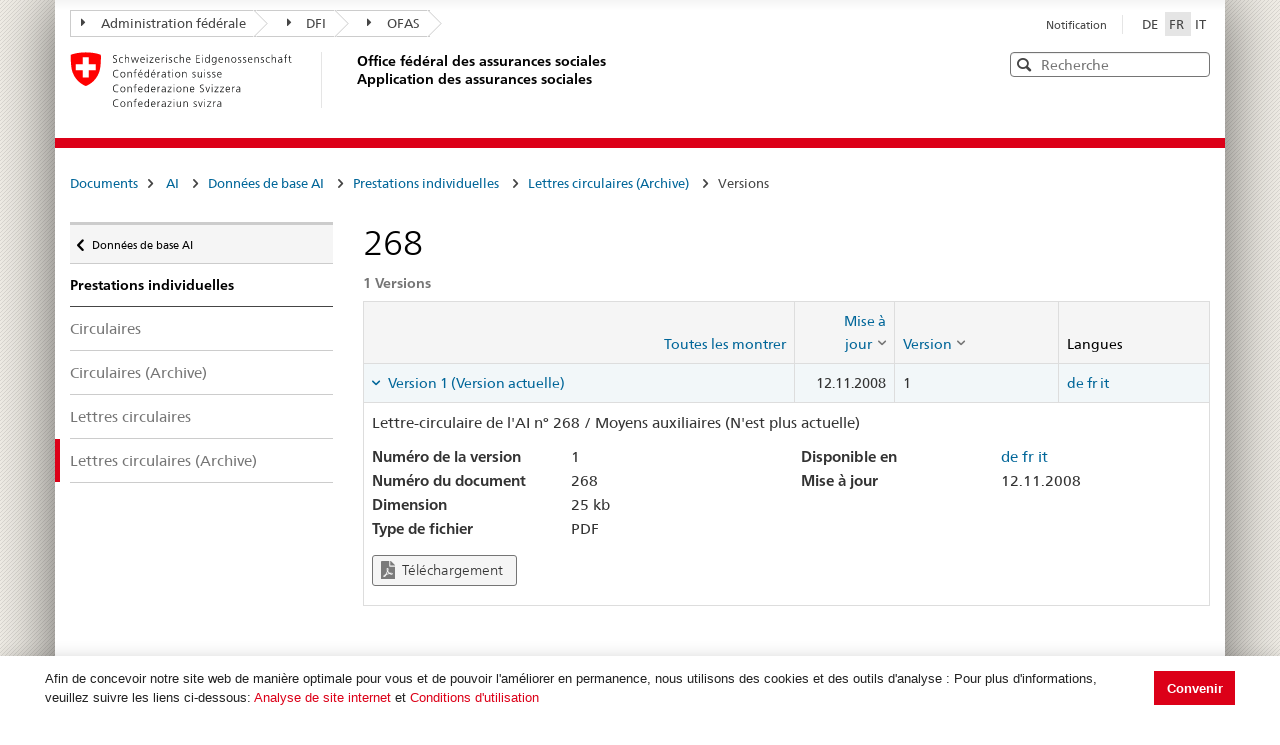

--- FILE ---
content_type: text/html; charset=utf-8
request_url: https://sozialversicherungen.admin.ch/fr/d/5835
body_size: 18201
content:
<!DOCTYPE html>
<html  lang="fr-FR" dir="ltr">
<head id="Head"><meta content="text/html; charset=UTF-8" http-equiv="Content-Type" />
<meta name="REVISIT-AFTER" content="1 DAYS" />
<meta name="RATING" content="GENERAL" />
<meta name="RESOURCE-TYPE" content="DOCUMENT" />
<meta content="text/javascript" http-equiv="Content-Script-Type" />
<meta content="text/css" http-equiv="Content-Style-Type" />
<title>
	Documents | OFAS Application des assurances sociales
</title><meta id="MetaRobots" name="robots" content="INDEX, FOLLOW" /><link href="/DependencyHandler.axd/02bdedb6ed8c5f593a25b33a6e28f515/401/css" type="text/css" rel="stylesheet"/><script src="/DependencyHandler.axd/74b09adce398111ea4947c9dcb5ae43a/401/js" type="text/javascript"></script><script src="/desktopmodules/tosic_sexycontent/js/2sxc.api.min.js?v=18.2.0.1762138402" type="text/javascript"></script><meta name='viewport' content='width=device-width, initial-scale=1' /><link rel='shortcut icon' href='/Portals/_default/Skins/BSV-Vollzug//dist/swiss-styleguide/img/ico/favicon.ico'><link rel='apple-touch-icon' sizes='57x57' href='/Portals/_default/Skins/BSV-Vollzug//dist/swiss-styleguide/img/ico/apple-touch-icon-57x57.png'><link rel='apple-touch-icon' sizes='114x114' href='/Portals/_default/Skins/BSV-Vollzug//dist/swiss-styleguide/img/ico/apple-touch-icon-114x114.png'><link rel='apple-touch-icon' sizes='72x72' href='/Portals/_default/Skins/BSV-Vollzug//dist/swiss-styleguide/img/ico/apple-touch-icon-72x72.png'><link rel='apple-touch-icon' sizes='144x144' href='/Portals/_default/Skins/BSV-Vollzug//dist/swiss-styleguide/img/ico/apple-touch-icon-144x144.png'><link rel='apple-touch-icon' sizes='60x60' href='/Portals/_default/Skins/BSV-Vollzug//dist/swiss-styleguide/img/ico/apple-touch-icon-60x60.png'><link rel='apple-touch-icon' sizes='120x120' href='/Portals/_default/Skins/BSV-Vollzug//dist/swiss-styleguide/img/ico/apple-touch-icon-120x120.png'><link rel='apple-touch-icon' sizes='76x76' href='/Portals/_default/Skins/BSV-Vollzug//dist/swiss-styleguide/img/ico/apple-touch-icon-76x76.png'><link rel='icon' type='image/png' href='/Portals/_default/Skins/BSV-Vollzug//dist/swiss-styleguide/img/ico/favicon-96x96.png' sizes='96x96'><link rel='icon' type='image/png' href='/Portals/_default/Skins/BSV-Vollzug//dist/swiss-styleguide/img/ico/favicon-16x16.png' sizes='16x16'><link rel='icon' type='image/png' href='/Portals/_default/Skins/BSV-Vollzug//dist/swiss-styleguide/img/ico/favicon-32x32.png' sizes='32x32'><meta name='msapplication-TileColor' content='#ffffff'><meta name='msapplication-TileImage' content='/Portals/_default/Skins/BSV-Vollzug//dist/swiss-styleguide/img/ico/mstile-144x144.png'><meta name='msapplication-config' content='/Portals/_default/Skins/BSV-Vollzug//dist/swiss-styleguide/img/ico/browserconfig.xml'> 
 
     <!-- Google Tag Manager -->
     <script>(function(w,d,s,l,i){w[l]=w[l]||[];w[l].push({'gtm.start':
     new Date().getTime(),event:'gtm.js'});var f=d.getElementsByTagName(s)[0],
     j=d.createElement(s),dl=l!='dataLayer'?'&l='+l:'';j.async=true;j.src=
     'https://www.googletagmanager.com/gtm.js?id='+i+dl;f.parentNode.insertBefore(j,f);
     })(window,document,'script','dataLayer','GTM-PXNL3BX');</script>
     <!-- End Google Tag Manager -->
 
     <meta name='_jsApi' content='{"platform": "dnn","page": 101,"root": "/fr/","api": "/fr/api/e.x.t/","appApi": "/fr/api/2sxc/", "uiRoot": "/desktopmodules/tosic_sexycontent/", "rvtHeader": "RequestVerificationToken", "rvt": "Cacgp8FV19E1XCPGAI2sfPJjLiWuOj5fFKhhH5GsIzG9oPeWut1fYnmndCCvs1DfLYKDSg2","dialogQuery": "portalId=0"}'></head>
<body id="Body" class="tab-101 tab-level-0 root-101 lang-root-96 lang-fr  portal-0">

    <form method="post" action="/fr/d/5835" id="Form" enctype="multipart/form-data">
<div class="aspNetHidden">
<input type="hidden" name="__EVENTTARGET" id="__EVENTTARGET" value="" />
<input type="hidden" name="__EVENTARGUMENT" id="__EVENTARGUMENT" value="" />
<input type="hidden" name="__VIEWSTATE" id="__VIEWSTATE" value="iSunv74wH4lzokIgQ+kgsIebmGjU2ss7gcedRjpTbCyjLpgrlXRPyD/nLfbWCD8mFTxYjnIxiZE0RPE8uC0TL9pRyEArDC8j+7H63k4zNEYRBQVNGldNUKChsqNt8dEPHYSF4D7yZk8rlST+Zt3WVIIjkCaE+Pnf+omKirntvZedHML+Vq/l0CtLdvQpzVY0gWqXig==" />
</div>

<script type="text/javascript">
//<![CDATA[
var theForm = document.forms['Form'];
if (!theForm) {
    theForm = document.Form;
}
function __doPostBack(eventTarget, eventArgument) {
    if (!theForm.onsubmit || (theForm.onsubmit() != false)) {
        theForm.__EVENTTARGET.value = eventTarget;
        theForm.__EVENTARGUMENT.value = eventArgument;
        theForm.submit();
    }
}
//]]>
</script>


<script src="/WebResource.axd?d=pynGkmcFUV0J5T3tlEOcvu4zMDpT6c5H2nd26i6SBRJr6R4j9xVNat6MjBU1&amp;t=638901608248157332" type="text/javascript"></script>


<script type="text/javascript">
//<![CDATA[
var __cultureInfo = {"name":"fr-FR","numberFormat":{"CurrencyDecimalDigits":2,"CurrencyDecimalSeparator":",","IsReadOnly":false,"CurrencyGroupSizes":[3],"NumberGroupSizes":[3],"PercentGroupSizes":[3],"CurrencyGroupSeparator":" ","CurrencySymbol":"€","NaNSymbol":"NaN","CurrencyNegativePattern":8,"NumberNegativePattern":1,"PercentPositivePattern":0,"PercentNegativePattern":0,"NegativeInfinitySymbol":"-∞","NegativeSign":"-","NumberDecimalDigits":2,"NumberDecimalSeparator":",","NumberGroupSeparator":" ","CurrencyPositivePattern":3,"PositiveInfinitySymbol":"∞","PositiveSign":"+","PercentDecimalDigits":2,"PercentDecimalSeparator":",","PercentGroupSeparator":" ","PercentSymbol":"%","PerMilleSymbol":"‰","NativeDigits":["0","1","2","3","4","5","6","7","8","9"],"DigitSubstitution":1},"dateTimeFormat":{"AMDesignator":"","Calendar":{"MinSupportedDateTime":"\/Date(-62135596800000)\/","MaxSupportedDateTime":"\/Date(253402297199999)\/","AlgorithmType":1,"CalendarType":1,"Eras":[1],"TwoDigitYearMax":2029,"IsReadOnly":false},"DateSeparator":"/","FirstDayOfWeek":1,"CalendarWeekRule":2,"FullDateTimePattern":"dddd d MMMM yyyy HH:mm:ss","LongDatePattern":"dddd d MMMM yyyy","LongTimePattern":"HH:mm:ss","MonthDayPattern":"d MMMM","PMDesignator":"","RFC1123Pattern":"ddd, dd MMM yyyy HH\u0027:\u0027mm\u0027:\u0027ss \u0027GMT\u0027","ShortDatePattern":"dd/MM/yyyy","ShortTimePattern":"HH:mm","SortableDateTimePattern":"yyyy\u0027-\u0027MM\u0027-\u0027dd\u0027T\u0027HH\u0027:\u0027mm\u0027:\u0027ss","TimeSeparator":":","UniversalSortableDateTimePattern":"yyyy\u0027-\u0027MM\u0027-\u0027dd HH\u0027:\u0027mm\u0027:\u0027ss\u0027Z\u0027","YearMonthPattern":"MMMM yyyy","AbbreviatedDayNames":["dim.","lun.","mar.","mer.","jeu.","ven.","sam."],"ShortestDayNames":["di","lu","ma","me","je","ve","sa"],"DayNames":["dimanche","lundi","mardi","mercredi","jeudi","vendredi","samedi"],"AbbreviatedMonthNames":["janv.","févr.","mars","avr.","mai","juin","juil.","août","sept.","oct.","nov.","déc.",""],"MonthNames":["janvier","février","mars","avril","mai","juin","juillet","août","septembre","octobre","novembre","décembre",""],"IsReadOnly":false,"NativeCalendarName":"calendrier grégorien","AbbreviatedMonthGenitiveNames":["janv.","févr.","mars","avr.","mai","juin","juil.","août","sept.","oct.","nov.","déc.",""],"MonthGenitiveNames":["janvier","février","mars","avril","mai","juin","juillet","août","septembre","octobre","novembre","décembre",""]},"eras":[1,"ap. J.-C.",null,0]};//]]>
</script>

<script src="/ScriptResource.axd?d=NJmAwtEo3IoR3uTnRKLbmpPzpl4VVvekXpSZfbvYH4E0tnpvo3UUFYSXVUohKp1EgfU8yWMGsrN2xyGJdUZT-frOlIzgUdPJM0Ql8RHATQUHQsKO_mZpd-8aycv5UVpco9o7rQ2&amp;t=5c0e0825" type="text/javascript"></script>
<script src="/ScriptResource.axd?d=dwY9oWetJoKCJxTEyIlsxQ1P97TcFfppEH_zumw6X4OzPI43h32SLccyQs4sGtFwYSD39lEamgXoVFlfSp7SxPq6aFSsJ3KPRb3PJ_oRNgWVK0uiIqhOWOM_Bk6kWiXrgF_7mHLe-5ePO4HR0&amp;t=5c0e0825" type="text/javascript"></script>
<div class="aspNetHidden">

	<input type="hidden" name="__VIEWSTATEGENERATOR" id="__VIEWSTATEGENERATOR" value="CA0B0334" />
	<input type="hidden" name="__VIEWSTATEENCRYPTED" id="__VIEWSTATEENCRYPTED" value="" />
	<input type="hidden" name="__EVENTVALIDATION" id="__EVENTVALIDATION" value="z6McC9KGjA9UwOCLoxJPfjXF12dd5L2W7fZi4VSFZT9VvW3d7VSyWBkfHCWKLr93Dvl7opW0M9HMQqH+U4szTxgqwijH1t3pAkxdzuL4zqFd6+J+" />
</div><script src="/DependencyHandler.axd/9ae02f7a002205c7304a805fcfcfa93e/401/js" type="text/javascript"></script>
<script type="text/javascript">
//<![CDATA[
Sys.WebForms.PageRequestManager._initialize('ScriptManager', 'Form', [], [], [], 5400, '');
//]]>
</script>

        
        
        





<script src="/Portals/0/2sxc/iconfont-turbo/dist/svg-icons.min.js" data-auto-a11y="true" data-auto-fetch-svg="" data-fetch-svg-from="/Portals/0/2sxc/iconfont-turbo/dist/svg"></script>

<ul class="access-keys">
    <li><a href="/" accesskey="0">Page d'accueil</a></li>
    <!-- Link to home page -->
    <li><a href="#main-navigation" accesskey="1">Navigation principale</a></li>
    <!-- Link to main navigation -->
    <li><a href="#content" accesskey="2">Contenu</a></li>
    <!-- Link to page content -->
    <li><a href="#search-field" accesskey="5">Recherche</a></li>
    <!-- Link to search field -->

    <!-- Other smart links can be added for main website functionalities -->
</ul>


<div class="container container-main">
    <header>
        <div class="clearfix">
            <!-- Standard Bootstrap `navbar` structure with the `treecrumb` class -->
            <nav class="navbar treecrumb pull-left">
                <h2 class="sr-only">Lien de navigation</h2>
                <ul class="nav navbar-nav">
                    <!-- Treecrumb dropdown element -->
                    <li class="dropdown">
                        <!-- Dropdown label -->
                        <a href="http://www.admin.ch/index.html?lang=fr" class="dropdown-toggle"><span class="icon icon--right"></span>Administration fédérale</a>
                    </li>
                    <li class="dropdown">
                        <a href="http://www.edi.admin.ch/index.html?lang=fr" class="dropdown-toggle"><span class="icon icon--right"></span>DFI</a>
                    </li>
					<li class="dropdown">
                        <a href="https://www.bsv.admin.ch/bsv/fr/home.html" class="dropdown-toggle"><span class="icon icon--right"></span>OFAS</a>
                    </li>
                </ul>
            </nav>

            <section class="nav-services clearfix">
                <h2 class="sr-only">Choix de la langue</h2>
                <nav class="nav-lang">
                    

<ul>
    
            <li class="nav-de-de">
                <a
                    lang="de"
                    href="https://sozialversicherungen.admin.ch/de/d/5835"
                    title="Deutsch"
                    class=""
                    aria-label="Deutsch">
                        DE
                </a>
            </li>
        
            <li class="nav-fr-fr active">
                <a
                    lang="fr"
                    href="https://sozialversicherungen.admin.ch/fr/d/5835"
                    title="Français"
                    class=" active"
                    aria-label="Français">
                        FR
                </a>
            </li>
        
            <li class="nav-it-it">
                <a
                    lang="it"
                    href="https://sozialversicherungen.admin.ch/it/d/5835"
                    title="Italiano"
                    class=""
                    aria-label="Italiano">
                        IT
                </a>
            </li>
        
</ul>
                    
                </nav>
                <nav class="nav-service">
                    <h2 class="sr-only">Services navigation</h2>
                    

		<ul class="ly-nav">
				<li  class="nav-118 first last inactive">
						<a href="https://sozialversicherungen.admin.ch/fr/notification">Notification</a>
					
				</li>
		</ul>

                    
                </nav>
            </section>
        </div>

        <div class="clearfix">
            <a href="https://sozialversicherungen.admin.ch/fr/" class="brand hidden-xs" title="Page d'accueil">
                <img src="/Portals/_default/Skins/BSV-Vollzug/dist/swiss-styleguide/img/logo-CH.svg" onerror="this.onerror=null; this.src='/Portals/_default/Skins/BSV-Vollzug/dist/swiss-styleguide/img/logo-CH.png'" alt="Page d'accueil" />
                <h1>Office fédéral des assurances sociales<br>Application des assurances sociales</h1>
            </a>

            <div class="mod mod-searchfield global-search global-search-standard">
                <div class="form form-horizontal form-search pull-right">
                    <h2 class="sr-only">Recherche</h2>
                    <label for="search-field" class="sr-only">Recherche</label>
                    <input id="search-field" data-language="fr" class="form-control search-field" type="text" placeholder="Recherche" data-searchpage="https://sozialversicherungen.admin.ch/fr/documents/recherche">
                    <button class="icon icon--close icon--after search-reset" role="button" type="button">
                        <span class="sr-only">Effacer</span>
                    </button>
                    <span class="icon icon--search"><span class="sr-only">Recherche</span></span>
                    <div class="search-results">
                        <div class="search-results-list"></div>
                    </div>
                </div>
            </div>
        </div>
    </header>

	<!-- Red line when there is no global nav -->
	<div class="header-separator"></div>


    
		
	<section class="nav-mobile yamm">
		<div class="table-row">
			<div class="nav-mobile-header">
				<div class="table-row">
					<span class="nav-mobile-logo">
						<img src="/Portals/_default/Skins/BSV-Vollzug/dist/swiss-styleguide/img/swiss.svg" onerror="this.onerror=null; this.src='/Portals/_default/Skins/BSV-Vollzug/dist/swiss-styleguide/img/swiss.png'" alt="Confederatio Helvetica" />
					</span>
					<h1><a href="https://sozialversicherungen.admin.ch/fr/">Application des assurances sociales</a></h1>
				</div>
			</div>
			<div class="table-cell dropdown">
				<a href="#" class="nav-mobile-menu dropdown-toggle" data-toggle="dropdown"><span class="icon icon--search"></span></a>
				<div class="dropdown-menu" role="menu">
					<div class="mod mod-searchfield global-search global-search-mobile">
						<div class="form">
							<h2 class="sr-only">Recherche</h2>
							<label for="search-field-mobile" class="sr-only">Recherche</label>
							<input id="search-field-mobile" data-language="fr" class="search-input form-control" type="text" placeholder="Recherche" data-searchpage="https://sozialversicherungen.admin.ch/fr/documents/recherche">
							<button class="icon icon--close icon--after search-reset" role="button" type="button">
								<span class="sr-only">Effacer</span>
							</button>
							<span class="icon icon--search">
								<span class="sr-only">Recherche</span>
							</span>
							<div class="search-results">
								<div class="search-results-list"></div>
							</div>
						</div>
					</div>
				</div>
			</div>
		</div>
	</section>
  
	<!-- Red line when there is no global nav -->
	<div class="header-separator"></div>
	<br>
	
	


<div class="container-fluid hidden-xs">
	<div class="row">
		<div class="col-sm-12">
			<h2 id="br1" class="hidden">Breadcrumbs</h2>
			<ol class="breadcrumb" role="menu" aria-labelledby="br1">
										<li class="nav-101 active" role="presentation">Documents</li>

			</ol>
		</div>
	</div>
</div>
	
	
    <div class="container-fluid">
        <div class="row">
            <div class="col-sm-4 col-md-3 drilldown">
                
                    <a href="#collapseSubNav" data-toggle="collapse" class="collapsed visible-xs" role="tab" aria-selected="false" aria-expanded="false" id="ui-collapse-316">
                        Documents
                    </a>
                <div id="dnn_NavPane"><div class="DnnModule DnnModule-2sxc-app DnnModule-486 DnnVersionableControl"><a name="486"></a><div id="dnn_ctr486_ContentPane"><!-- Start_Module_486 --><div id="dnn_ctr486_ModuleContent" class="DNNModuleContent Mod2sxcappC">
	<div class='sc-content-block'  data-cb-instance='486' data-cb-id='486'>





<div class="drilldown-container" style="visibility:hidden;">
  <nav class="nav-page-list" id="secondary-navigation">
    <ul>
      <li class="list-emphasis">
        <ul>
                <li class="list-sub " data-id="5542">
        <a href="#">Assurances sociales </a>
        <!-- sub-list element -->
        <nav class="drilldown-sub" aria-expanded="false">
          <a href="#" class="icon icon--before icon--less drilldown-back"><span class="sr-only">
            Retour &#224; </span>Documents
          </a>
          <span>Assurances sociales</span>
          <ul>
                  <li class="">
        <a href='/fr/f/5612'>
          Jurisprudence         </a>
      </li>
      <li class="">
        <a href='/fr/f/5613'>
          Pratique VSI (Archive)         </a>
      </li>

          </ul>
        </nav>
      </li>
      <li class="list-sub " data-id="12383">
        <a href="#">LPGA </a>
        <!-- sub-list element -->
        <nav class="drilldown-sub" aria-expanded="false">
          <a href="#" class="icon icon--before icon--less drilldown-back"><span class="sr-only">
            Retour &#224; </span>Documents
          </a>
          <span>LPGA</span>
          <ul>
                  <li class="">
        <a href='/fr/f/12384'>
          Observations         </a>
      </li>

          </ul>
        </nav>
      </li>
      <li class="list-sub " data-id="5543">
        <a href="#">AVS </a>
        <!-- sub-list element -->
        <nav class="drilldown-sub" aria-expanded="false">
          <a href="#" class="icon icon--before icon--less drilldown-back"><span class="sr-only">
            Retour &#224; </span>Documents
          </a>
          <span>AVS</span>
          <ul>
                  <li class="list-sub " data-id="5592">
        <a href="#">Donn&#233;es de base AVS </a>
        <!-- sub-list element -->
        <nav class="drilldown-sub" aria-expanded="false">
          <a href="#" class="icon icon--before icon--less drilldown-back"><span class="sr-only">
            Retour &#224; </span>AVS
          </a>
          <span>Donn&#233;es de base AVS</span>
          <ul>
                  <li class="">
        <a href='/fr/f/5621'>
          Directives cotisations         </a>
      </li>
      <li class="">
        <a href='/fr/f/5622'>
          Directives rentes         </a>
      </li>
      <li class="">
        <a href='/fr/f/5623'>
          Directives surveillance et organisation         </a>
      </li>
      <li class="">
        <a href='/fr/f/5625'>
          Directives syst&#232;mes d’information          </a>
      </li>
      <li class="">
        <a href='/fr/f/5624'>
          Directives AVS/ AI Recours         </a>
      </li>
      <li class="list-sub " data-id="5626">
        <a href="#">Suppl&#233;ments de directives  </a>
        <!-- sub-list element -->
        <nav class="drilldown-sub" aria-expanded="false">
          <a href="#" class="icon icon--before icon--less drilldown-back"><span class="sr-only">
            Retour &#224; </span>Donn&#233;es de base AVS
          </a>
          <span>Suppl&#233;ments de directives </span>
          <ul>
                  <li class="">
        <a href='/fr/f/5665'>
          Suppl&#233;ments cotisations         </a>
      </li>
      <li class="">
        <a href='/fr/f/5666'>
          Suppl&#233;ments rentes         </a>
      </li>
      <li class="">
        <a href='/fr/f/5667'>
          Suppl&#233;ments surveillance et organisation         </a>
      </li>

          </ul>
        </nav>
      </li>

          </ul>
        </nav>
      </li>
      <li class="">
        <a href='/fr/f/5593'>
          Liens         </a>
      </li>
      <li class="">
        <a href='/fr/f/5594'>
          Statistiques         </a>
      </li>
      <li class="">
        <a href='/fr/f/5595'>
          Messages         </a>
      </li>
      <li class="">
        <a href='/fr/f/5598'>
          Autres t&#226;ches - autorisations collectives         </a>
      </li>
      <li class="">
        <a href='/fr/f/5596'>
          Jurisprudence cotisations         </a>
      </li>
      <li class="">
        <a href='/fr/f/5597'>
          Autres documents         </a>
      </li>

          </ul>
        </nav>
      </li>
      <li class="list-sub active" data-id="5544">
        <a href="#">AI <span class="sr-only"> active</span> </a>
        <!-- sub-list element -->
        <nav class="drilldown-sub" aria-expanded="false">
          <a href="#" class="icon icon--before icon--less drilldown-back"><span class="sr-only">
            Retour &#224; </span>Documents
          </a>
          <span>AI</span>
          <ul>
                  <li class="list-sub active" data-id="5588">
        <a href="#">Donn&#233;es de base AI <span class="sr-only"> active</span> </a>
        <!-- sub-list element -->
        <nav class="drilldown-sub" aria-expanded="false">
          <a href="#" class="icon icon--before icon--less drilldown-back"><span class="sr-only">
            Retour &#224; </span>AI
          </a>
          <span>Donn&#233;es de base AI</span>
          <ul>
                  <li class="list-sub active" data-id="5635">
        <a href="#">Prestations individuelles <span class="sr-only"> active</span> </a>
        <!-- sub-list element -->
        <nav class="drilldown-sub" aria-expanded="false">
          <a href="#" class="icon icon--before icon--less drilldown-back"><span class="sr-only">
            Retour &#224; </span>Donn&#233;es de base AI
          </a>
          <span>Prestations individuelles</span>
          <ul>
                  <li class="">
        <a href='/fr/f/5661'>
          Circulaires         </a>
      </li>
      <li class="">
        <a href='/fr/f/5664'>
          Circulaires (Archive)         </a>
      </li>
      <li class="">
        <a href='/fr/f/5662'>
          Lettres circulaires         </a>
      </li>
      <li class="active">
        <a href='/fr/f/5663'>
          Lettres circulaires (Archive) <span class="sr-only"> active</span>         </a>
      </li>

          </ul>
        </nav>
      </li>
      <li class="list-sub " data-id="5636">
        <a href="#">Prestations collectives </a>
        <!-- sub-list element -->
        <nav class="drilldown-sub" aria-expanded="false">
          <a href="#" class="icon icon--before icon--less drilldown-back"><span class="sr-only">
            Retour &#224; </span>Donn&#233;es de base AI
          </a>
          <span>Prestations collectives</span>
          <ul>
                  <li class="">
        <a href='/fr/f/5659'>
          Circulaires         </a>
      </li>
      <li class="">
        <a href='/fr/f/5660'>
          Lettres circulaires         </a>
      </li>
      <li class="">
        <a href='/fr/f/15871'>
          Lettres d&#39;information         </a>
      </li>
      <li class="">
        <a href='/fr/f/12918'>
          Formulaires et documents pour le reporting         </a>
      </li>
      <li class="">
        <a href='/fr/f/20314'>
          Contrats         </a>
      </li>

          </ul>
        </nav>
      </li>
      <li class="">
        <a href='/fr/f/5637'>
          Directives AI Recours         </a>
      </li>

          </ul>
        </nav>
      </li>
      <li class="">
        <a href='/fr/f/5591'>
          Tarifs         </a>
      </li>
      <li class="">
        <a href='/fr/f/5589'>
          Aide et soins &#224; domicile (Spitex)         </a>
      </li>
      <li class="list-sub " data-id="21271">
        <a href="#">Centres d&#39;observation m&#233;dicale et experts </a>
        <!-- sub-list element -->
        <nav class="drilldown-sub" aria-expanded="false">
          <a href="#" class="icon icon--before icon--less drilldown-back"><span class="sr-only">
            Retour &#224; </span>AI
          </a>
          <span>Centres d&#39;observation m&#233;dicale et experts</span>
          <ul>
                  <li class="">
        <a href='/fr/f/21287'>
          Information &#224; l&#39;attention des expertes et des experts         </a>
      </li>

          </ul>
        </nav>
      </li>

          </ul>
        </nav>
      </li>
      <li class="list-sub " data-id="5545">
        <a href="#">PC </a>
        <!-- sub-list element -->
        <nav class="drilldown-sub" aria-expanded="false">
          <a href="#" class="icon icon--before icon--less drilldown-back"><span class="sr-only">
            Retour &#224; </span>Documents
          </a>
          <span>PC</span>
          <ul>
                  <li class="list-sub " data-id="5584">
        <a href="#">Donn&#233;es de base PC </a>
        <!-- sub-list element -->
        <nav class="drilldown-sub" aria-expanded="false">
          <a href="#" class="icon icon--before icon--less drilldown-back"><span class="sr-only">
            Retour &#224; </span>PC
          </a>
          <span>Donn&#233;es de base PC</span>
          <ul>
                  <li class="">
        <a href='/fr/f/5638'>
          Directives PC         </a>
      </li>
      <li class="">
        <a href='/fr/f/5639'>
          Commentaires concernant les directives PC         </a>
      </li>
      <li class="">
        <a href='/fr/f/5640'>
          Suppl&#233;ments de directives         </a>
      </li>

          </ul>
        </nav>
      </li>
      <li class="">
        <a href='/fr/f/5585'>
          Liens PC         </a>
      </li>
      <li class="">
        <a href='/fr/f/5586'>
          Statistiques         </a>
      </li>
      <li class="">
        <a href='/fr/f/5587'>
          Messages         </a>
      </li>

          </ul>
        </nav>
      </li>
      <li class="list-sub " data-id="17450">
        <a href="#">Ptra </a>
        <!-- sub-list element -->
        <nav class="drilldown-sub" aria-expanded="false">
          <a href="#" class="icon icon--before icon--less drilldown-back"><span class="sr-only">
            Retour &#224; </span>Documents
          </a>
          <span>Ptra</span>
          <ul>
                  <li class="list-sub " data-id="17489">
        <a href="#">Donn&#233;es de base </a>
        <!-- sub-list element -->
        <nav class="drilldown-sub" aria-expanded="false">
          <a href="#" class="icon icon--before icon--less drilldown-back"><span class="sr-only">
            Retour &#224; </span>Ptra
          </a>
          <span>Donn&#233;es de base</span>
          <ul>
                  <li class="">
        <a href='/fr/f/17490'>
          Directives         </a>
      </li>

          </ul>
        </nav>
      </li>
      <li class="">
        <a href='/fr/f/17491'>
          Messages         </a>
      </li>

          </ul>
        </nav>
      </li>
      <li class="list-sub " data-id="5546">
        <a href="#">PP (2e pilier) </a>
        <!-- sub-list element -->
        <nav class="drilldown-sub" aria-expanded="false">
          <a href="#" class="icon icon--before icon--less drilldown-back"><span class="sr-only">
            Retour &#224; </span>Documents
          </a>
          <span>PP (2e pilier)</span>
          <ul>
                  <li class="">
        <a href='/fr/f/5577'>
          R&#233;pertoires         </a>
      </li>
      <li class="">
        <a href='/fr/f/5578'>
          Bulletin         </a>
      </li>
      <li class="">
        <a href='/fr/f/5579'>
          Directives         </a>
      </li>
      <li class="">
        <a href='/fr/f/5583'>
          Compilations         </a>
      </li>

          </ul>
        </nav>
      </li>
      <li class="list-sub " data-id="5547">
        <a href="#">AMal </a>
        <!-- sub-list element -->
        <nav class="drilldown-sub" aria-expanded="false">
          <a href="#" class="icon icon--before icon--less drilldown-back"><span class="sr-only">
            Retour &#224; </span>Documents
          </a>
          <span>AMal</span>
          <ul>
                  <li class="">
        <a href='/fr/f/5574'>
          Informations sur les questions d&#39;application         </a>
      </li>

          </ul>
        </nav>
      </li>
      <li class="list-sub " data-id="5548">
        <a href="#">AA </a>
        <!-- sub-list element -->
        <nav class="drilldown-sub" aria-expanded="false">
          <a href="#" class="icon icon--before icon--less drilldown-back"><span class="sr-only">
            Retour &#224; </span>Documents
          </a>
          <span>AA</span>
          <ul>
                  <li class="">
        <a href='/fr/f/5573'>
          Informations sur les questions d&#39;application         </a>
      </li>

          </ul>
        </nav>
      </li>
      <li class="list-sub " data-id="5549">
        <a href="#">APG </a>
        <!-- sub-list element -->
        <nav class="drilldown-sub" aria-expanded="false">
          <a href="#" class="icon icon--before icon--less drilldown-back"><span class="sr-only">
            Retour &#224; </span>Documents
          </a>
          <span>APG</span>
          <ul>
                  <li class="list-sub " data-id="5607">
        <a href="#">Donn&#233;es de base APG </a>
        <!-- sub-list element -->
        <nav class="drilldown-sub" aria-expanded="false">
          <a href="#" class="icon icon--before icon--less drilldown-back"><span class="sr-only">
            Retour &#224; </span>APG
          </a>
          <span>Donn&#233;es de base APG</span>
          <ul>
                  <li class="">
        <a href='/fr/f/5619'>
          Directives APG         </a>
      </li>
      <li class="">
        <a href='/fr/f/5620'>
          Suppl&#233;ments de directives         </a>
      </li>

          </ul>
        </nav>
      </li>
      <li class="">
        <a href='/fr/f/5608'>
          Liens         </a>
      </li>
      <li class="">
        <a href='/fr/f/5609'>
          Statistiques         </a>
      </li>

          </ul>
        </nav>
      </li>
      <li class="list-sub " data-id="5551">
        <a href="#">AFam </a>
        <!-- sub-list element -->
        <nav class="drilldown-sub" aria-expanded="false">
          <a href="#" class="icon icon--before icon--less drilldown-back"><span class="sr-only">
            Retour &#224; </span>Documents
          </a>
          <span>AFam</span>
          <ul>
                  <li class="">
        <a href='/fr/f/5599'>
          Directives         </a>
      </li>
      <li class="">
        <a href='/fr/f/5604'>
          Communications         </a>
      </li>
      <li class="">
        <a href='/fr/f/5606'>
          Autres Documents LAFam          </a>
      </li>
      <li class="">
        <a href='/fr/f/5600'>
          Autres Documents LFA          </a>
      </li>

          </ul>
        </nav>
      </li>
      <li class="list-sub " data-id="5552">
        <a href="#">International </a>
        <!-- sub-list element -->
        <nav class="drilldown-sub" aria-expanded="false">
          <a href="#" class="icon icon--before icon--less drilldown-back"><span class="sr-only">
            Retour &#224; </span>Documents
          </a>
          <span>International</span>
          <ul>
                  <li class="list-sub " data-id="5566">
        <a href="#">Donn&#233;es de base INT </a>
        <!-- sub-list element -->
        <nav class="drilldown-sub" aria-expanded="false">
          <a href="#" class="icon icon--before icon--less drilldown-back"><span class="sr-only">
            Retour &#224; </span>International
          </a>
          <span>Donn&#233;es de base INT</span>
          <ul>
                  <li class="">
        <a href='/fr/f/5616'>
          Textes des conventions         </a>
      </li>
      <li class="">
        <a href='/fr/f/5617'>
          D&#233;cisions         </a>
      </li>

          </ul>
        </nav>
      </li>
      <li class="list-sub " data-id="12928">
        <a href="#"> &#201;change &#201;lectronique d&#39;Informations sur la S&#233;curit&#233; Sociale </a>
        <!-- sub-list element -->
        <nav class="drilldown-sub" aria-expanded="false">
          <a href="#" class="icon icon--before icon--less drilldown-back"><span class="sr-only">
            Retour &#224; </span>International
          </a>
          <span> &#201;change &#201;lectronique d&#39;Informations sur la S&#233;curit&#233; Sociale</span>
          <ul>
                  <li class="list-sub " data-id="12932">
        <a href="#">Informations G&#233;n&#233;rales </a>
        <!-- sub-list element -->
        <nav class="drilldown-sub" aria-expanded="false">
          <a href="#" class="icon icon--before icon--less drilldown-back"><span class="sr-only">
            Retour &#224; </span> &#201;change &#201;lectronique d&#39;Informations sur la S&#233;curit&#233; Sociale
          </a>
          <span>Informations G&#233;n&#233;rales</span>
          <ul>
                  <li class="">
        <a href='/fr/f/16755'>
          EESSI en bref         </a>
      </li>
      <li class="">
        <a href='/fr/f/16756'>
          Demande Acc&#232;s EESSI         </a>
      </li>
      <li class="">
        <a href='/fr/f/15574'>
          BUC en production dans l&#39;UE/AELE         </a>
      </li>
      <li class="list-sub " data-id="12997">
        <a href="#">SED Tous Secteurs Multilingue </a>
        <!-- sub-list element -->
        <nav class="drilldown-sub" aria-expanded="false">
          <a href="#" class="icon icon--before icon--less drilldown-back"><span class="sr-only">
            Retour &#224; </span>Informations G&#233;n&#233;rales
          </a>
          <span>SED Tous Secteurs Multilingue</span>
          <ul>
                  <li class="">
        <a href='/fr/f/16265'>
          EN         </a>
      </li>
      <li class="">
        <a href='/fr/f/16264'>
          FR         </a>
      </li>

          </ul>
        </nav>
      </li>

          </ul>
        </nav>
      </li>
      <li class="list-sub " data-id="12934">
        <a href="#">Legislation Applicable (LA) </a>
        <!-- sub-list element -->
        <nav class="drilldown-sub" aria-expanded="false">
          <a href="#" class="icon icon--before icon--less drilldown-back"><span class="sr-only">
            Retour &#224; </span> &#201;change &#201;lectronique d&#39;Informations sur la S&#233;curit&#233; Sociale
          </a>
          <span>Legislation Applicable (LA)</span>
          <ul>
                  <li class="list-sub " data-id="12958">
        <a href="#">Business Use Case (BUC) </a>
        <!-- sub-list element -->
        <nav class="drilldown-sub" aria-expanded="false">
          <a href="#" class="icon icon--before icon--less drilldown-back"><span class="sr-only">
            Retour &#224; </span>Legislation Applicable (LA)
          </a>
          <span>Business Use Case (BUC)</span>
          <ul>
                  <li class="list-sub " data-id="12978">
        <a href="#">Des Lignes Directrices </a>
        <!-- sub-list element -->
        <nav class="drilldown-sub" aria-expanded="false">
          <a href="#" class="icon icon--before icon--less drilldown-back"><span class="sr-only">
            Retour &#224; </span>Business Use Case (BUC)
          </a>
          <span>Des Lignes Directrices</span>
          <ul>
                  <li class="">
        <a href='/fr/f/13086'>
           Directives         </a>
      </li>

          </ul>
        </nav>
      </li>
      <li class="">
        <a href='/fr/f/12955'>
           Notation de Mod&#232;le de Processus M&#233;tier         </a>
      </li>

          </ul>
        </nav>
      </li>
      <li class="list-sub " data-id="16759">
        <a href="#">Structured Electronic Document (SED) </a>
        <!-- sub-list element -->
        <nav class="drilldown-sub" aria-expanded="false">
          <a href="#" class="icon icon--before icon--less drilldown-back"><span class="sr-only">
            Retour &#224; </span>Legislation Applicable (LA)
          </a>
          <span>Structured Electronic Document (SED)</span>
          <ul>
                  <li class="">
        <a href='/fr/f/16763'>
          Explication         </a>
      </li>
      <li class="">
        <a href='/fr/f/16762'>
          SED Multilingue         </a>
      </li>
      <li class="">
        <a href='/fr/f/16761'>
          Anglais         </a>
      </li>
      <li class="">
        <a href='/fr/f/16764'>
          Allemand         </a>
      </li>
      <li class="">
        <a href='/fr/f/16765'>
          Fran&#231;ais         </a>
      </li>
      <li class="">
        <a href='/fr/f/16766'>
          Italien         </a>
      </li>

          </ul>
        </nav>
      </li>
      <li class="">
        <a href='/fr/f/12994'>
          Portable Document (PD)         </a>
      </li>
      <li class="">
        <a href='/fr/f/18600'>
          Applicable Legislation Portal Switzerland (ALPS)         </a>
      </li>
      <li class="">
        <a href='/fr/f/15384'>
          Informations Compl&#233;mentaires         </a>
      </li>

          </ul>
        </nav>
      </li>
      <li class="list-sub " data-id="12941">
        <a href="#">Pension (P) </a>
        <!-- sub-list element -->
        <nav class="drilldown-sub" aria-expanded="false">
          <a href="#" class="icon icon--before icon--less drilldown-back"><span class="sr-only">
            Retour &#224; </span> &#201;change &#201;lectronique d&#39;Informations sur la S&#233;curit&#233; Sociale
          </a>
          <span>Pension (P)</span>
          <ul>
                  <li class="">
        <a href='/fr/f/12965'>
          Cas d&#39;Utilisation Commerciale         </a>
      </li>
      <li class="">
        <a href='/fr/f/12986'>
          Document &#201;lectronique Structur&#233;         </a>
      </li>
      <li class="">
        <a href='/fr/f/12980'>
          Document Portable (PDF)         </a>
      </li>
      <li class="">
        <a href='/fr/f/16769'>
           Demande de Pension Suisse         </a>
      </li>
      <li class="">
        <a href='/fr/f/16770'>
          Infomations compl&#233;mentaires         </a>
      </li>
      <li class="list-sub " data-id="12972">
        <a href="#">Guidelines_BUC_and_SEDs_v4.1 </a>
        <!-- sub-list element -->
        <nav class="drilldown-sub" aria-expanded="false">
          <a href="#" class="icon icon--before icon--less drilldown-back"><span class="sr-only">
            Retour &#224; </span>Pension (P)
          </a>
          <span>Guidelines_BUC_and_SEDs_v4.1</span>
          <ul>
                  <li class="">
        <a href='/fr/f/16029'>
          Introduction &amp; Overview         </a>
      </li>
      <li class="list-sub " data-id="14120">
        <a href="#">Anglais </a>
        <!-- sub-list element -->
        <nav class="drilldown-sub" aria-expanded="false">
          <a href="#" class="icon icon--before icon--less drilldown-back"><span class="sr-only">
            Retour &#224; </span>Guidelines_BUC_and_SEDs_v4.1
          </a>
          <span>Anglais</span>
          <ul>
                  <li class="">
        <a href='/fr/f/16018'>
          BUCs         </a>
      </li>
      <li class="">
        <a href='/fr/f/14122'>
          Forms         </a>
      </li>
      <li class="">
        <a href='/fr/f/14124'>
          PDs         </a>
      </li>
      <li class="">
        <a href='/fr/f/15965'>
          Pension         </a>
      </li>
      <li class="list-sub " data-id="14127">
        <a href="#">SEDs </a>
        <!-- sub-list element -->
        <nav class="drilldown-sub" aria-expanded="false">
          <a href="#" class="icon icon--before icon--less drilldown-back"><span class="sr-only">
            Retour &#224; </span>Anglais
          </a>
          <span>SEDs</span>
          <ul>
                  <li class="">
        <a href='/fr/f/14145'>
          forms         </a>
      </li>
      <li class="">
        <a href='/fr/f/14147'>
          old         </a>
      </li>
      <li class="">
        <a href='/fr/f/15962'>
          SEDs         </a>
      </li>

          </ul>
        </nav>
      </li>

          </ul>
        </nav>
      </li>
      <li class="">
        <a href='/fr/f/14093'>
          Allemand         </a>
      </li>
      <li class="">
        <a href='/fr/f/14091'>
          fran&#231;ais         </a>
      </li>

          </ul>
        </nav>
      </li>

          </ul>
        </nav>
      </li>
      <li class="list-sub " data-id="12936">
        <a href="#">Family Benefits (FB) </a>
        <!-- sub-list element -->
        <nav class="drilldown-sub" aria-expanded="false">
          <a href="#" class="icon icon--before icon--less drilldown-back"><span class="sr-only">
            Retour &#224; </span> &#201;change &#201;lectronique d&#39;Informations sur la S&#233;curit&#233; Sociale
          </a>
          <span>Family Benefits (FB)</span>
          <ul>
                  <li class="list-sub " data-id="12960">
        <a href="#">Business Use Case (BUC) </a>
        <!-- sub-list element -->
        <nav class="drilldown-sub" aria-expanded="false">
          <a href="#" class="icon icon--before icon--less drilldown-back"><span class="sr-only">
            Retour &#224; </span>Family Benefits (FB)
          </a>
          <span>Business Use Case (BUC)</span>
          <ul>
                  <li class="list-sub " data-id="16789">
        <a href="#">Directives </a>
        <!-- sub-list element -->
        <nav class="drilldown-sub" aria-expanded="false">
          <a href="#" class="icon icon--before icon--less drilldown-back"><span class="sr-only">
            Retour &#224; </span>Business Use Case (BUC)
          </a>
          <span>Directives</span>
          <ul>
                  <li class="">
        <a href='/fr/f/16790'>
          Directives en Anglais         </a>
      </li>
      <li class="">
        <a href='/fr/f/16791'>
          Directives Allemand         </a>
      </li>
      <li class="">
        <a href='/fr/f/16793'>
          Directives Fran&#231;ais         </a>
      </li>
      <li class="">
        <a href='/fr/f/16794'>
          Directives Italienne         </a>
      </li>

          </ul>
        </nav>
      </li>
      <li class="">
        <a href='/fr/f/12953'>
          Business process model and notation (BPMN)         </a>
      </li>

          </ul>
        </nav>
      </li>
      <li class="list-sub " data-id="12991">
        <a href="#">Structured Electronic Document (SED) </a>
        <!-- sub-list element -->
        <nav class="drilldown-sub" aria-expanded="false">
          <a href="#" class="icon icon--before icon--less drilldown-back"><span class="sr-only">
            Retour &#224; </span>Family Benefits (FB)
          </a>
          <span>Structured Electronic Document (SED)</span>
          <ul>
                  <li class="">
        <a href='/fr/f/16804'>
          Explication (anglais)         </a>
      </li>
      <li class="">
        <a href='/fr/f/16803'>
          Multilingue         </a>
      </li>
      <li class="">
        <a href='/fr/f/16802'>
          Anglais         </a>
      </li>
      <li class="">
        <a href='/fr/f/16805'>
          Allemand         </a>
      </li>
      <li class="">
        <a href='/fr/f/16807'>
          Fran&#231;ais         </a>
      </li>
      <li class="">
        <a href='/fr/f/16808'>
          Italien         </a>
      </li>

          </ul>
        </nav>
      </li>
      <li class="">
        <a href='/fr/f/16795'>
          Informations compl&#233;mentaires         </a>
      </li>

          </ul>
        </nav>
      </li>
      <li class="list-sub " data-id="12943">
        <a href="#">Sickness (S) </a>
        <!-- sub-list element -->
        <nav class="drilldown-sub" aria-expanded="false">
          <a href="#" class="icon icon--before icon--less drilldown-back"><span class="sr-only">
            Retour &#224; </span> &#201;change &#201;lectronique d&#39;Informations sur la S&#233;curit&#233; Sociale
          </a>
          <span>Sickness (S)</span>
          <ul>
                  <li class="">
        <a href='/fr/f/12967'>
          BUCs_Business_Use_Cases         </a>
      </li>
      <li class="list-sub " data-id="12983">
        <a href="#">SEDs_Structured_Electronic_Documents </a>
        <!-- sub-list element -->
        <nav class="drilldown-sub" aria-expanded="false">
          <a href="#" class="icon icon--before icon--less drilldown-back"><span class="sr-only">
            Retour &#224; </span>Sickness (S)
          </a>
          <span>SEDs_Structured_Electronic_Documents</span>
          <ul>
                  <li class="">
        <a href='/fr/f/16818'>
          Explication (anglais)         </a>
      </li>
      <li class="">
        <a href='/fr/f/16817'>
          Multilingue         </a>
      </li>
      <li class="">
        <a href='/fr/f/16816'>
          Anglais         </a>
      </li>
      <li class="">
        <a href='/fr/f/16819'>
          Allemand         </a>
      </li>
      <li class="">
        <a href='/fr/f/16820'>
          Fran&#231;ais         </a>
      </li>
      <li class="">
        <a href='/fr/f/16821'>
          Italien         </a>
      </li>
      <li class="list-sub " data-id="16815">
        <a href="#">OLD_Sickness_SED </a>
        <!-- sub-list element -->
        <nav class="drilldown-sub" aria-expanded="false">
          <a href="#" class="icon icon--before icon--less drilldown-back"><span class="sr-only">
            Retour &#224; </span>SEDs_Structured_Electronic_Documents
          </a>
          <span>OLD_Sickness_SED</span>
          <ul>
                  <li class="">
        <a href='/fr/f/16274'>
          CDM_ReleaseNotes_SED_Data_Model         </a>
      </li>
      <li class="">
        <a href='/fr/f/16282'>
          EESSI_CoreComponents         </a>
      </li>
      <li class="">
        <a href='/fr/f/14743'>
          Forms         </a>
      </li>
      <li class="">
        <a href='/fr/f/16273'>
          SEDs         </a>
      </li>
      <li class="">
        <a href='/fr/f/14874'>
          SEDs_linguistic_review_v4.0.14         </a>
      </li>
      <li class="">
        <a href='/fr/f/14878'>
          XSD_file_         </a>
      </li>

          </ul>
        </nav>
      </li>

          </ul>
        </nav>
      </li>
      <li class="list-sub " data-id="12984">
        <a href="#">PDs_Portable_Documents </a>
        <!-- sub-list element -->
        <nav class="drilldown-sub" aria-expanded="false">
          <a href="#" class="icon icon--before icon--less drilldown-back"><span class="sr-only">
            Retour &#224; </span>Sickness (S)
          </a>
          <span>PDs_Portable_Documents</span>
          <ul>
                  <li class="">
        <a href='/fr/f/16293'>
          DE - FR - IT         </a>
      </li>
      <li class="">
        <a href='/fr/f/16292'>
          EN         </a>
      </li>

          </ul>
        </nav>
      </li>
      <li class="">
        <a href='/fr/f/16822'>
          Informations Compl&#233;mentaires         </a>
      </li>
      <li class="list-sub " data-id="12970">
        <a href="#">Guidelines_BUC_and_SEDs_v4.1 </a>
        <!-- sub-list element -->
        <nav class="drilldown-sub" aria-expanded="false">
          <a href="#" class="icon icon--before icon--less drilldown-back"><span class="sr-only">
            Retour &#224; </span>Sickness (S)
          </a>
          <span>Guidelines_BUC_and_SEDs_v4.1</span>
          <ul>
                  <li class="">
        <a href='/fr/f/14655'>
          Allemand         </a>
      </li>
      <li class="">
        <a href='/fr/f/14677'>
          BPMN_Diagrams         </a>
      </li>
      <li class="">
        <a href='/fr/f/16329'>
          BUCs         </a>
      </li>
      <li class="">
        <a href='/fr/f/14633'>
          Fran&#231;ais         </a>
      </li>
      <li class="">
        <a href='/fr/f/16326'>
          Introduction &amp; Overview         </a>
      </li>
      <li class="list-sub " data-id="14625">
        <a href="#">PDs </a>
        <!-- sub-list element -->
        <nav class="drilldown-sub" aria-expanded="false">
          <a href="#" class="icon icon--before icon--less drilldown-back"><span class="sr-only">
            Retour &#224; </span>Guidelines_BUC_and_SEDs_v4.1
          </a>
          <span>PDs</span>
          <ul>
                  <li class="">
        <a href='/fr/f/14629'>
          Forms         </a>
      </li>
      <li class="">
        <a href='/fr/f/16322'>
          Word         </a>
      </li>

          </ul>
        </nav>
      </li>

          </ul>
        </nav>
      </li>

          </ul>
        </nav>
      </li>
      <li class="list-sub " data-id="12935">
        <a href="#">Accidents at Work and Occupational Diseases (AWOD) </a>
        <!-- sub-list element -->
        <nav class="drilldown-sub" aria-expanded="false">
          <a href="#" class="icon icon--before icon--less drilldown-back"><span class="sr-only">
            Retour &#224; </span> &#201;change &#201;lectronique d&#39;Informations sur la S&#233;curit&#233; Sociale
          </a>
          <span>Accidents at Work and Occupational Diseases (AWOD)</span>
          <ul>
                  <li class="list-sub " data-id="12959">
        <a href="#">Business Use Case (BUC) </a>
        <!-- sub-list element -->
        <nav class="drilldown-sub" aria-expanded="false">
          <a href="#" class="icon icon--before icon--less drilldown-back"><span class="sr-only">
            Retour &#224; </span>Accidents at Work and Occupational Diseases (AWOD)
          </a>
          <span>Business Use Case (BUC)</span>
          <ul>
                  <li class="list-sub " data-id="16825">
        <a href="#">Directives </a>
        <!-- sub-list element -->
        <nav class="drilldown-sub" aria-expanded="false">
          <a href="#" class="icon icon--before icon--less drilldown-back"><span class="sr-only">
            Retour &#224; </span>Business Use Case (BUC)
          </a>
          <span>Directives</span>
          <ul>
                  <li class="">
        <a href='/fr/f/16826'>
          Directives en Anglais         </a>
      </li>
      <li class="">
        <a href='/fr/f/16827'>
          Directives Allemand         </a>
      </li>
      <li class="">
        <a href='/fr/f/16828'>
          Directives Fran&#231;ais         </a>
      </li>
      <li class="">
        <a href='/fr/f/16829'>
          Directives Italienne         </a>
      </li>

          </ul>
        </nav>
      </li>
      <li class="">
        <a href='/fr/f/12954'>
          BPMN_Business_Process_Model_Notation                </a>
      </li>

          </ul>
        </nav>
      </li>
      <li class="list-sub " data-id="12992">
        <a href="#">Structured Electronic Document (SED) </a>
        <!-- sub-list element -->
        <nav class="drilldown-sub" aria-expanded="false">
          <a href="#" class="icon icon--before icon--less drilldown-back"><span class="sr-only">
            Retour &#224; </span>Accidents at Work and Occupational Diseases (AWOD)
          </a>
          <span>Structured Electronic Document (SED)</span>
          <ul>
                  <li class="">
        <a href='/fr/f/16833'>
          Explication (anglais)         </a>
      </li>
      <li class="">
        <a href='/fr/f/16832'>
          Multilingue         </a>
      </li>
      <li class="">
        <a href='/fr/f/16831'>
          Anglais         </a>
      </li>
      <li class="">
        <a href='/fr/f/16834'>
          Allemand         </a>
      </li>
      <li class="">
        <a href='/fr/f/16835'>
          Fran&#231;ais         </a>
      </li>
      <li class="">
        <a href='/fr/f/16836'>
          Italien         </a>
      </li>

          </ul>
        </nav>
      </li>
      <li class="">
        <a href='/fr/f/12993'>
          Portable Document (PD)         </a>
      </li>
      <li class="">
        <a href='/fr/f/16837'>
          Informations Compl&#233;mentaires         </a>
      </li>

          </ul>
        </nav>
      </li>
      <li class="list-sub " data-id="12944">
        <a href="#">Unemmployment Benefits (UB) </a>
        <!-- sub-list element -->
        <nav class="drilldown-sub" aria-expanded="false">
          <a href="#" class="icon icon--before icon--less drilldown-back"><span class="sr-only">
            Retour &#224; </span> &#201;change &#201;lectronique d&#39;Informations sur la S&#233;curit&#233; Sociale
          </a>
          <span>Unemmployment Benefits (UB)</span>
          <ul>
                  <li class="">
        <a href='/fr/f/12968'>
          BUCs_Business_Use_Cases         </a>
      </li>
      <li class="list-sub " data-id="12982">
        <a href="#">SEDs_Structured_Electronic_Documents </a>
        <!-- sub-list element -->
        <nav class="drilldown-sub" aria-expanded="false">
          <a href="#" class="icon icon--before icon--less drilldown-back"><span class="sr-only">
            Retour &#224; </span>Unemmployment Benefits (UB)
          </a>
          <span>SEDs_Structured_Electronic_Documents</span>
          <ul>
                  <li class="">
        <a href='/fr/f/16877'>
          Explication (anglais)         </a>
      </li>
      <li class="">
        <a href='/fr/f/16855'>
          Multilingue         </a>
      </li>
      <li class="">
        <a href='/fr/f/16853'>
          Anglais         </a>
      </li>
      <li class="">
        <a href='/fr/f/16878'>
          Allemand         </a>
      </li>
      <li class="">
        <a href='/fr/f/16879'>
          Fran&#231;ais         </a>
      </li>
      <li class="">
        <a href='/fr/f/16880'>
          Italien         </a>
      </li>
      <li class="">
        <a href='/fr/f/16227'>
          CDM_ReleaseNotes_SED_Data_Model_v.4.0.16_PostPRR         </a>
      </li>
      <li class="list-sub " data-id="16854">
        <a href="#">OLD_UB_SED </a>
        <!-- sub-list element -->
        <nav class="drilldown-sub" aria-expanded="false">
          <a href="#" class="icon icon--before icon--less drilldown-back"><span class="sr-only">
            Retour &#224; </span>SEDs_Structured_Electronic_Documents
          </a>
          <span>OLD_UB_SED</span>
          <ul>
                  <li class="">
        <a href='/fr/f/16225'>
          EESSI_CoreComponents_v19         </a>
      </li>
      <li class="">
        <a href='/fr/f/15219'>
          Forms         </a>
      </li>
      <li class="">
        <a href='/fr/f/16223'>
          SEDs         </a>
      </li>
      <li class="">
        <a href='/fr/f/15260'>
          SEDs_linguistic_review_v4.0.14         </a>
      </li>
      <li class="">
        <a href='/fr/f/15264'>
          XSD_file_         </a>
      </li>

          </ul>
        </nav>
      </li>

          </ul>
        </nav>
      </li>
      <li class="list-sub " data-id="12981">
        <a href="#">PDs_Portable_Documents </a>
        <!-- sub-list element -->
        <nav class="drilldown-sub" aria-expanded="false">
          <a href="#" class="icon icon--before icon--less drilldown-back"><span class="sr-only">
            Retour &#224; </span>Unemmployment Benefits (UB)
          </a>
          <span>PDs_Portable_Documents</span>
          <ul>
                  <li class="">
        <a href='/fr/f/16078'>
          DE - FR - IT          </a>
      </li>
      <li class="">
        <a href='/fr/f/16079'>
          EN         </a>
      </li>

          </ul>
        </nav>
      </li>
      <li class="">
        <a href='/fr/f/16839'>
          Informations Compl&#233;mentaires         </a>
      </li>
      <li class="list-sub " data-id="12945">
        <a href="#">BPMN_Business_Process_Model_Notation        </a>
        <!-- sub-list element -->
        <nav class="drilldown-sub" aria-expanded="false">
          <a href="#" class="icon icon--before icon--less drilldown-back"><span class="sr-only">
            Retour &#224; </span>Unemmployment Benefits (UB)
          </a>
          <span>BPMN_Business_Process_Model_Notation       </span>
          <ul>
                  <li class="">
        <a href='/fr/f/15039'>
          BPM_file_         </a>
      </li>
      <li class="">
        <a href='/fr/f/16184'>
          Model conventions         </a>
      </li>
      <li class="">
        <a href='/fr/f/15044'>
          PDF_file_         </a>
      </li>
      <li class="">
        <a href='/fr/f/15062'>
          vsd + png         </a>
      </li>

          </ul>
        </nav>
      </li>
      <li class="list-sub " data-id="12969">
        <a href="#">Guidelines_BUC_and_SEDs_v4.1 </a>
        <!-- sub-list element -->
        <nav class="drilldown-sub" aria-expanded="false">
          <a href="#" class="icon icon--before icon--less drilldown-back"><span class="sr-only">
            Retour &#224; </span>Unemmployment Benefits (UB)
          </a>
          <span>Guidelines_BUC_and_SEDs_v4.1</span>
          <ul>
                  <li class="">
        <a href='/fr/f/16098'>
          Introduction &amp; Overview         </a>
      </li>
      <li class="">
        <a href='/fr/f/15088'>
          Allemand         </a>
      </li>
      <li class="">
        <a href='/fr/f/15141'>
          Fran&#231;ais         </a>
      </li>
      <li class="">
        <a href='/fr/f/15147'>
          Italien         </a>
      </li>
      <li class="list-sub " data-id="15095">
        <a href="#">Anglais </a>
        <!-- sub-list element -->
        <nav class="drilldown-sub" aria-expanded="false">
          <a href="#" class="icon icon--before icon--less drilldown-back"><span class="sr-only">
            Retour &#224; </span>Guidelines_BUC_and_SEDs_v4.1
          </a>
          <span>Anglais</span>
          <ul>
                  <li class="">
        <a href='/fr/f/16118'>
          Overview         </a>
      </li>
      <li class="">
        <a href='/fr/f/16117'>
          BUCs         </a>
      </li>
      <li class="list-sub " data-id="15110">
        <a href="#">SEDs </a>
        <!-- sub-list element -->
        <nav class="drilldown-sub" aria-expanded="false">
          <a href="#" class="icon icon--before icon--less drilldown-back"><span class="sr-only">
            Retour &#224; </span>Anglais
          </a>
          <span>SEDs</span>
          <ul>
                  <li class="">
        <a href='/fr/f/16138'>
          Description         </a>
      </li>
      <li class="">
        <a href='/fr/f/15139'>
          Forms         </a>
      </li>

          </ul>
        </nav>
      </li>
      <li class="list-sub " data-id="15102">
        <a href="#">PDs </a>
        <!-- sub-list element -->
        <nav class="drilldown-sub" aria-expanded="false">
          <a href="#" class="icon icon--before icon--less drilldown-back"><span class="sr-only">
            Retour &#224; </span>Anglais
          </a>
          <span>PDs</span>
          <ul>
                  <li class="">
        <a href='/fr/f/16130'>
          Description         </a>
      </li>
      <li class="">
        <a href='/fr/f/15106'>
          forms         </a>
      </li>

          </ul>
        </nav>
      </li>

          </ul>
        </nav>
      </li>

          </ul>
        </nav>
      </li>

          </ul>
        </nav>
      </li>
      <li class="list-sub " data-id="12940">
        <a href="#">Miscelleaneous (M) </a>
        <!-- sub-list element -->
        <nav class="drilldown-sub" aria-expanded="false">
          <a href="#" class="icon icon--before icon--less drilldown-back"><span class="sr-only">
            Retour &#224; </span> &#201;change &#201;lectronique d&#39;Informations sur la S&#233;curit&#233; Sociale
          </a>
          <span>Miscelleaneous (M)</span>
          <ul>
                  <li class="list-sub " data-id="12964">
        <a href="#">BUCs_Business_Use_Cases </a>
        <!-- sub-list element -->
        <nav class="drilldown-sub" aria-expanded="false">
          <a href="#" class="icon icon--before icon--less drilldown-back"><span class="sr-only">
            Retour &#224; </span>Miscelleaneous (M)
          </a>
          <span>BUCs_Business_Use_Cases</span>
          <ul>
                  <li class="list-sub " data-id="16883">
        <a href="#">Directives </a>
        <!-- sub-list element -->
        <nav class="drilldown-sub" aria-expanded="false">
          <a href="#" class="icon icon--before icon--less drilldown-back"><span class="sr-only">
            Retour &#224; </span>BUCs_Business_Use_Cases
          </a>
          <span>Directives</span>
          <ul>
                  <li class="">
        <a href='/fr/f/16884'>
          Anglais         </a>
      </li>
      <li class="">
        <a href='/fr/f/14010'>
          Allemand         </a>
      </li>
      <li class="">
        <a href='/fr/f/16885'>
          Fran&#231;ais         </a>
      </li>
      <li class="">
        <a href='/fr/f/16886'>
          Italien         </a>
      </li>

          </ul>
        </nav>
      </li>
      <li class="">
        <a href='/fr/f/12949'>
          BPMN_Business_Process_Model_Notation                </a>
      </li>

          </ul>
        </nav>
      </li>
      <li class="">
        <a href='/fr/f/12987'>
          SEDs_Structured_Electronic_Documents         </a>
      </li>
      <li class="">
        <a href='/fr/f/16881'>
          Informations Compl&#233;mentaires         </a>
      </li>
      <li class="">
        <a href='/fr/f/12973'>
          Guidelines_BUC_and_SEDs_v4.1         </a>
      </li>

          </ul>
        </nav>
      </li>
      <li class="list-sub " data-id="12942">
        <a href="#">Recovery (R) </a>
        <!-- sub-list element -->
        <nav class="drilldown-sub" aria-expanded="false">
          <a href="#" class="icon icon--before icon--less drilldown-back"><span class="sr-only">
            Retour &#224; </span> &#201;change &#201;lectronique d&#39;Informations sur la S&#233;curit&#233; Sociale
          </a>
          <span>Recovery (R)</span>
          <ul>
                  <li class="">
        <a href='/fr/f/19925'>
          Documents pour les caisses de compensation         </a>
      </li>
      <li class="list-sub " data-id="12966">
        <a href="#">Business Use Case (BUC) </a>
        <!-- sub-list element -->
        <nav class="drilldown-sub" aria-expanded="false">
          <a href="#" class="icon icon--before icon--less drilldown-back"><span class="sr-only">
            Retour &#224; </span>Recovery (R)
          </a>
          <span>Business Use Case (BUC)</span>
          <ul>
                  <li class="">
        <a href='/fr/f/19077'>
          BUCs Summary         </a>
      </li>
      <li class="">
        <a href='/fr/f/16900'>
          Directives         </a>
      </li>
      <li class="">
        <a href='/fr/f/12947'>
          BPMN_Business_Process_Model_Notation                </a>
      </li>

          </ul>
        </nav>
      </li>
      <li class="list-sub " data-id="12985">
        <a href="#">Structured Electronic Document (SED) </a>
        <!-- sub-list element -->
        <nav class="drilldown-sub" aria-expanded="false">
          <a href="#" class="icon icon--before icon--less drilldown-back"><span class="sr-only">
            Retour &#224; </span>Recovery (R)
          </a>
          <span>Structured Electronic Document (SED)</span>
          <ul>
                  <li class="">
        <a href='/fr/f/16452'>
          Explication (anglais)         </a>
      </li>
      <li class="">
        <a href='/fr/f/16905'>
          Multilingue         </a>
      </li>
      <li class="">
        <a href='/fr/f/16906'>
          Anglais         </a>
      </li>
      <li class="">
        <a href='/fr/f/14435'>
          Allemand         </a>
      </li>
      <li class="">
        <a href='/fr/f/16907'>
          Fran&#231;ais         </a>
      </li>
      <li class="">
        <a href='/fr/f/16908'>
          Italien         </a>
      </li>
      <li class="">
        <a href='/fr/f/14487'>
          XSD_file_         </a>
      </li>
      <li class="">
        <a href='/fr/f/14483'>
          SEDs_linguistic_review_v4.0.14         </a>
      </li>
      <li class="">
        <a href='/fr/f/14459'>
          Forms         </a>
      </li>
      <li class="">
        <a href='/fr/f/16425'>
          EESSI_CoreComponents         </a>
      </li>
      <li class="">
        <a href='/fr/f/16427'>
          CDM_ReleaseNotes_SED_Data_Model         </a>
      </li>

          </ul>
        </nav>
      </li>
      <li class="">
        <a href='/fr/f/16894'>
          Informations Compl&#233;mentaires         </a>
      </li>

          </ul>
        </nav>
      </li>
      <li class="list-sub " data-id="12937">
        <a href="#">Horizontal (H) </a>
        <!-- sub-list element -->
        <nav class="drilldown-sub" aria-expanded="false">
          <a href="#" class="icon icon--before icon--less drilldown-back"><span class="sr-only">
            Retour &#224; </span> &#201;change &#201;lectronique d&#39;Informations sur la S&#233;curit&#233; Sociale
          </a>
          <span>Horizontal (H)</span>
          <ul>
                  <li class="list-sub " data-id="12961">
        <a href="#">Business Use Case (BUC) </a>
        <!-- sub-list element -->
        <nav class="drilldown-sub" aria-expanded="false">
          <a href="#" class="icon icon--before icon--less drilldown-back"><span class="sr-only">
            Retour &#224; </span>Horizontal (H)
          </a>
          <span>Business Use Case (BUC)</span>
          <ul>
                  <li class="">
        <a href='/fr/f/16916'>
          Directives         </a>
      </li>
      <li class="">
        <a href='/fr/f/12952'>
          BPMN_Business_Process_Model_Notation                </a>
      </li>

          </ul>
        </nav>
      </li>
      <li class="list-sub " data-id="12989">
        <a href="#">Structured Electronic Document (SED) </a>
        <!-- sub-list element -->
        <nav class="drilldown-sub" aria-expanded="false">
          <a href="#" class="icon icon--before icon--less drilldown-back"><span class="sr-only">
            Retour &#224; </span>Horizontal (H)
          </a>
          <span>Structured Electronic Document (SED)</span>
          <ul>
                  <li class="">
        <a href='/fr/f/16923'>
          Explication (anglais)         </a>
      </li>
      <li class="">
        <a href='/fr/f/16922'>
          Multilingue         </a>
      </li>
      <li class="">
        <a href='/fr/f/16921'>
          Anglais         </a>
      </li>
      <li class="">
        <a href='/fr/f/16924'>
          Allemand         </a>
      </li>
      <li class="">
        <a href='/fr/f/16925'>
          Fran&#231;ais         </a>
      </li>
      <li class="">
        <a href='/fr/f/16926'>
          Italien         </a>
      </li>
      <li class="">
        <a href='/fr/f/13809'>
          Forms         </a>
      </li>
      <li class="">
        <a href='/fr/f/13835'>
          XSD_file_         </a>
      </li>
      <li class="">
        <a href='/fr/f/13831'>
          SEDs_linguistic_review_v4.0.14         </a>
      </li>

          </ul>
        </nav>
      </li>
      <li class="">
        <a href='/fr/f/16909'>
          Informations Compl&#233;mentaires         </a>
      </li>

          </ul>
        </nav>
      </li>
      <li class="list-sub " data-id="12938">
        <a href="#">Horizontal Sub-Processes </a>
        <!-- sub-list element -->
        <nav class="drilldown-sub" aria-expanded="false">
          <a href="#" class="icon icon--before icon--less drilldown-back"><span class="sr-only">
            Retour &#224; </span> &#201;change &#201;lectronique d&#39;Informations sur la S&#233;curit&#233; Sociale
          </a>
          <span>Horizontal Sub-Processes</span>
          <ul>
                  <li class="">
        <a href='/fr/f/12962'>
          BUCs_Business_Use_Cases         </a>
      </li>
      <li class="list-sub " data-id="12988">
        <a href="#">SEDs_Structured_Electronic_Documents </a>
        <!-- sub-list element -->
        <nav class="drilldown-sub" aria-expanded="false">
          <a href="#" class="icon icon--before icon--less drilldown-back"><span class="sr-only">
            Retour &#224; </span>Horizontal Sub-Processes
          </a>
          <span>SEDs_Structured_Electronic_Documents</span>
          <ul>
                  <li class="">
        <a href='/fr/f/16594'>
          Explication (anglais)         </a>
      </li>
      <li class="">
        <a href='/fr/f/16940'>
          Multilingue         </a>
      </li>
      <li class="">
        <a href='/fr/f/16939'>
          Anglais         </a>
      </li>
      <li class="">
        <a href='/fr/f/16942'>
          Allemand         </a>
      </li>
      <li class="">
        <a href='/fr/f/16943'>
          Fran&#231;ais         </a>
      </li>
      <li class="">
        <a href='/fr/f/16944'>
          Italien         </a>
      </li>
      <li class="">
        <a href='/fr/f/13970'>
          XSD_file_         </a>
      </li>
      <li class="">
        <a href='/fr/f/13966'>
          SEDs_linguistic_review_v4.0.14         </a>
      </li>
      <li class="">
        <a href='/fr/f/16680'>
          Further Infos         </a>
      </li>
      <li class="">
        <a href='/fr/f/13944'>
          Forms         </a>
      </li>

          </ul>
        </nav>
      </li>
      <li class="">
        <a href='/fr/f/16928'>
          Informations Compl&#233;mentaires         </a>
      </li>
      <li class="list-sub " data-id="12974">
        <a href="#">Guidelines_BUC_and_SEDs_v4.1 </a>
        <!-- sub-list element -->
        <nav class="drilldown-sub" aria-expanded="false">
          <a href="#" class="icon icon--before icon--less drilldown-back"><span class="sr-only">
            Retour &#224; </span>Horizontal Sub-Processes
          </a>
          <span>Guidelines_BUC_and_SEDs_v4.1</span>
          <ul>
                  <li class="">
        <a href='/fr/f/13891'>
          Allemand         </a>
      </li>
      <li class="">
        <a href='/fr/f/13909'>
          Anglais         </a>
      </li>
      <li class="">
        <a href='/fr/f/13904'>
          Fran&#231;ais         </a>
      </li>
      <li class="">
        <a href='/fr/f/16590'>
          Introduction &amp; Overview         </a>
      </li>

          </ul>
        </nav>
      </li>

          </ul>
        </nav>
      </li>
      <li class="list-sub " data-id="12933">
        <a href="#">Administrative Sub Process (AD_Sub) </a>
        <!-- sub-list element -->
        <nav class="drilldown-sub" aria-expanded="false">
          <a href="#" class="icon icon--before icon--less drilldown-back"><span class="sr-only">
            Retour &#224; </span> &#201;change &#201;lectronique d&#39;Informations sur la S&#233;curit&#233; Sociale
          </a>
          <span>Administrative Sub Process (AD_Sub)</span>
          <ul>
                  <li class="list-sub " data-id="12957">
        <a href="#">BUCs_Business_Use_Cases </a>
        <!-- sub-list element -->
        <nav class="drilldown-sub" aria-expanded="false">
          <a href="#" class="icon icon--before icon--less drilldown-back"><span class="sr-only">
            Retour &#224; </span>Administrative Sub Process (AD_Sub)
          </a>
          <span>BUCs_Business_Use_Cases</span>
          <ul>
                  <li class="">
        <a href='/fr/f/19082'>
          BUCs Summary         </a>
      </li>
      <li class="">
        <a href='/fr/f/16953'>
          Directives         </a>
      </li>
      <li class="">
        <a href='/fr/f/12956'>
          BPMN_Business_Process_Model_Notation                </a>
      </li>

          </ul>
        </nav>
      </li>
      <li class="list-sub " data-id="16946">
        <a href="#">Document &#201;lectronique Structur&#233; </a>
        <!-- sub-list element -->
        <nav class="drilldown-sub" aria-expanded="false">
          <a href="#" class="icon icon--before icon--less drilldown-back"><span class="sr-only">
            Retour &#224; </span>Administrative Sub Process (AD_Sub)
          </a>
          <span>Document &#201;lectronique Structur&#233;</span>
          <ul>
                  <li class="">
        <a href='/fr/f/16960'>
          Explication (anglais)         </a>
      </li>
      <li class="">
        <a href='/fr/f/16961'>
          Multilingue         </a>
      </li>
      <li class="">
        <a href='/fr/f/16962'>
          Anglais         </a>
      </li>
      <li class="">
        <a href='/fr/f/16963'>
          Allemand         </a>
      </li>
      <li class="">
        <a href='/fr/f/16964'>
          Fran&#231;ais         </a>
      </li>
      <li class="">
        <a href='/fr/f/16965'>
          Italien         </a>
      </li>

          </ul>
        </nav>
      </li>
      <li class="">
        <a href='/fr/f/16947'>
          Informations Compl&#233;mentaires         </a>
      </li>

          </ul>
        </nav>
      </li>

          </ul>
        </nav>
      </li>
      <li class="list-sub " data-id="5567">
        <a href="#">Formulaires </a>
        <!-- sub-list element -->
        <nav class="drilldown-sub" aria-expanded="false">
          <a href="#" class="icon icon--before icon--less drilldown-back"><span class="sr-only">
            Retour &#224; </span>International
          </a>
          <span>Formulaires</span>
          <ul>
                  <li class="list-sub " data-id="5644">
        <a href="#">CH-UE/AELE: documents portables </a>
        <!-- sub-list element -->
        <nav class="drilldown-sub" aria-expanded="false">
          <a href="#" class="icon icon--before icon--less drilldown-back"><span class="sr-only">
            Retour &#224; </span>Formulaires
          </a>
          <span>CH-UE/AELE: documents portables</span>
          <ul>
                  <li class="">
        <a href='/fr/f/5646'>
          A1: Assujettissement         </a>
      </li>
      <li class="">
        <a href='/fr/f/5647'>
          DA1: AA         </a>
      </li>
      <li class="">
        <a href='/fr/f/5648'>
          P1: AVS/AI         </a>
      </li>
      <li class="">
        <a href='/fr/f/5649'>
          S1 - S3: AMal         </a>
      </li>
      <li class="">
        <a href='/fr/f/5650'>
          U1 - U3: AC         </a>
      </li>

          </ul>
        </nav>
      </li>
      <li class="list-sub " data-id="5642">
        <a href="#">CH-UE/AELE: formulaires E </a>
        <!-- sub-list element -->
        <nav class="drilldown-sub" aria-expanded="false">
          <a href="#" class="icon icon--before icon--less drilldown-back"><span class="sr-only">
            Retour &#224; </span>Formulaires
          </a>
          <span>CH-UE/AELE: formulaires E</span>
          <ul>
                  <li class="">
        <a href='/fr/f/5652'>
          E 001: Informations g&#233;n&#233;rales         </a>
      </li>
      <li class="">
        <a href='/fr/f/5654'>
          E 104-127: AMal/AA         </a>
      </li>
      <li class="">
        <a href='/fr/f/5655'>
          E 201-215: AVS/AI         </a>
      </li>
      <li class="">
        <a href='/fr/f/5656'>
          E 301-303: AC          </a>
      </li>
      <li class="">
        <a href='/fr/f/5657'>
          E 401-411: AF         </a>
      </li>
      <li class="">
        <a href='/fr/f/5658'>
          E 601-602: PC/Prestations non-contributives         </a>
      </li>
      <li class="">
        <a href='/fr/f/18373'>
          Disclaimer formulaires E         </a>
      </li>

          </ul>
        </nav>
      </li>
      <li class="">
        <a href='/fr/f/5643'>
          Autres Etats contractants         </a>
      </li>
      <li class="">
        <a href='/fr/f/12254'>
          Demandes acc&#232;s EESSI         </a>
      </li>

          </ul>
        </nav>
      </li>
      <li class="list-sub " data-id="5569">
        <a href="#">Autres documents </a>
        <!-- sub-list element -->
        <nav class="drilldown-sub" aria-expanded="false">
          <a href="#" class="icon icon--before icon--less drilldown-back"><span class="sr-only">
            Retour &#224; </span>International
          </a>
          <span>Autres documents</span>
          <ul>
                  <li class="">
        <a href='/fr/f/18186'>
          Assujettissement - D&#233;tachement         </a>
      </li>
      <li class="">
        <a href='/fr/f/18211'>
          Prestations familiales         </a>
      </li>
      <li class="">
        <a href='/fr/f/18212'>
          Assurance-maladie          </a>
      </li>
      <li class="">
        <a href='/fr/f/18213'>
          Recouvrement de cr&#233;ances         </a>
      </li>
      <li class="">
        <a href='/fr/f/18220'>
          Traitements m&#233;dicaux         </a>
      </li>

          </ul>
        </nav>
      </li>
      <li class="">
        <a href='/fr/f/5572'>
          Listes d&#39;adresses         </a>
      </li>
      <li class="list-sub " data-id="5568">
        <a href="#">Taux de conversion des monnaies </a>
        <!-- sub-list element -->
        <nav class="drilldown-sub" aria-expanded="false">
          <a href="#" class="icon icon--before icon--less drilldown-back"><span class="sr-only">
            Retour &#224; </span>International
          </a>
          <span>Taux de conversion des monnaies</span>
          <ul>
                  <li class="">
        <a href='/fr/f/18231'>
          Cas relevant de l’ancien droit CH-UE/AELE         </a>
      </li>
      <li class="">
        <a href='/fr/f/18230'>
          Taux de conversion des monnaies CH-UE/AELE         </a>
      </li>

          </ul>
        </nav>
      </li>

          </ul>
        </nav>
      </li>
      <li class="list-sub " data-id="5553">
        <a href="#">Questions de la vieillesse </a>
        <!-- sub-list element -->
        <nav class="drilldown-sub" aria-expanded="false">
          <a href="#" class="icon icon--before icon--less drilldown-back"><span class="sr-only">
            Retour &#224; </span>Documents
          </a>
          <span>Questions de la vieillesse</span>
          <ul>
                  <li class="list-sub " data-id="5562">
        <a href="#">Donn&#233;es de base </a>
        <!-- sub-list element -->
        <nav class="drilldown-sub" aria-expanded="false">
          <a href="#" class="icon icon--before icon--less drilldown-back"><span class="sr-only">
            Retour &#224; </span>Questions de la vieillesse
          </a>
          <span>Donn&#233;es de base</span>
          <ul>
                  <li class="">
        <a href='/fr/f/5645'>
          Bases l&#233;gales         </a>
      </li>

          </ul>
        </nav>
      </li>
      <li class="">
        <a href='/fr/f/5565'>
          R&#233;pertoires         </a>
      </li>

          </ul>
        </nav>
      </li>
      <li class="list-sub " data-id="5555">
        <a href="#">eGov </a>
        <!-- sub-list element -->
        <nav class="drilldown-sub" aria-expanded="false">
          <a href="#" class="icon icon--before icon--less drilldown-back"><span class="sr-only">
            Retour &#224; </span>Documents
          </a>
          <span>eGov</span>
          <ul>
                  <li class="">
        <a href='/fr/f/5560'>
          Directives         </a>
      </li>
      <li class="">
        <a href='/fr/f/5561'>
          Standards         </a>
      </li>
      <li class="">
        <a href='/fr/f/5557'>
          Communications         </a>
      </li>
      <li class="">
        <a href='/fr/f/5559'>
          Formulaires         </a>
      </li>
      <li class="">
        <a href='/fr/f/5556'>
          Support         </a>
      </li>
      <li class="">
        <a href='/fr/f/5558'>
          Liens         </a>
      </li>
      <li class="">
        <a href='/fr/f/20762'>
          Mod&#232;les         </a>
      </li>

          </ul>
        </nav>
      </li>

        </ul>
      </li>
    </ul>
  </nav>
</div>




<script>
  $(document).ready(function() {
    // Work-around to set current active page - set drilldown speed to zero temporarily, then click active links
    var drilldownOptions = $('.drilldown').data('drilldown').options;
    var speedTemp = drilldownOptions.speed;
    drilldownOptions.speed = 0;
    $('.drilldown-container .active>a').trigger('click');
    $('.drilldown-container').css('visibility', 'visible');
    drilldownOptions.speed = speedTemp;
  })

  

  window.bsvTracking = window.bsvTracking || {};
  Object.assign(window.bsvTracking, {
    language: "de",
    categoryLevel1: "IV",
    categoryLevel2: "Grundlagen IV"
  });
</script>



<script>
    /* Inline script needed to add element to breadcrumb */
    $("ol.breadcrumb li:first")
        .removeClass('active')
      .wrapInner("<a href='https://sozialversicherungen.admin.ch/fr/'></a>");
    
    
      $("ol.breadcrumb li:last").append('<span class="icon icon--greater"></span>');
      $("ol.breadcrumb").append("<li role='presentation'> <a href='/fr/f/5544'>AI</a> </li>");
    
    
      $("ol.breadcrumb li:last").append('<span class="icon icon--greater"></span>');
      $("ol.breadcrumb").append("<li role='presentation'> <a href='/fr/f/5588'>Donn&#233;es de base AI</a> </li>");
    
    
      $("ol.breadcrumb li:last").append('<span class="icon icon--greater"></span>');
      $("ol.breadcrumb").append("<li role='presentation'> <a href='/fr/f/5635'>Prestations individuelles</a> </li>");
    
    
      $("ol.breadcrumb li:last").append('<span class="icon icon--greater"></span>');
      $("ol.breadcrumb").append("<li role='presentation'> <a href='/fr/f/5663'>Lettres circulaires (Archive)</a> </li>");
    

    
      $("ol.breadcrumb li:last").append('<span class="icon icon--greater"></span>');
      $("ol.breadcrumb").append('<li class="active" role="presentation">Versions</li>');
    
</script>

<link rel="stylesheet" href="/Portals/0/2sxc/BSV-Vollzug/live/src/styles.css" data-enableoptimization="true" />

</div>
</div><!-- End_Module_486 --></div></div></div>
                
            </div>

            <div class="col-sm-8 col-md-9" id="content">
				<div id="dnn_ContentPane"><div class="DnnModule DnnModule-2sxc-app DnnModule-433 DnnVersionableControl"><a name="433"></a><div id="dnn_ctr433_ContentPane"><!-- Start_Module_433 --><div id="dnn_ctr433_ModuleContent" class="DNNModuleContent Mod2sxcappC">
	<div class='sc-content-block'  data-cb-instance='433' data-cb-id='433'>


  <div>
    

  <script>
    
    window.bsvTracking = window.bsvTracking || {};
    Object.assign(window.bsvTracking, {
      documentId: "5835"
    });
  </script>
    <h1 class="text-inline">268</h1>


<table class="table table-bordered bsv-versions bsv-versions-standalone table-sort">
    <caption>1 Versions</caption>
  <thead>
    <tr>
      <th class="text-right" style="text-align: right;" data-sorter="false">
        <a href="#" class="bsv-versions-all">Toutes les montrer</a>
        <a href="#" class="bsv-versions-none">Toutes les cacher</a>
      </th>
      <th class="text-right" data-date-format="ddmmyyyy" style="width:100px;">Mise &#224; jour</th>
      <th class="visible-lg">Version</th>
      <th class="hidden-xs" data-sorter="false">Langues</th>
    </tr>
  </thead>
  <tbody>
      <tr class="active">
        <th>
          <a href="#version-8739-1" class="text-left icon icon--before " 
          data-toggle="collapse">
          Version
          1
          (Version actuelle)
          </a>
        </th>
        <td class="text-right">12.11.2008</td>
        <td class="visible-lg">1</td>
        <td class="hidden-xs">
            <span><a class='bsv-versions-lang' href='/de/d/5835'>de</a></span>
            <span><a class='bsv-versions-lang' href='/de/d/5835?lang=fr'>fr</a></span>
            <span><a class='bsv-versions-lang' href='/de/d/5835?lang=it'>it</a></span>
        </td>
      </tr>
      <tr id="version-8739-1" data-version="1" class="bsv-version-details tablesorter-childRow collapse in">
        <td colspan="5">
          <p>Lettre-circulaire de l&#39;AI n&#176; 268 / Moyens auxiliaires (N&#39;est plus actuelle)</p>
          <div class="row">
            <div class="col-md-6">
              <dl class="dl-horizontal">
                <dt title="Num&#233;ro de la version">Num&#233;ro de la version</dt>
                <dd>1</dd>
                  <dt title="Num&#233;ro du document">Num&#233;ro du document</dt>
                  <dd>268</dd>
                                  <dt title="Dimension">Dimension</dt>
                  <dd>25 kb</dd>
                <dt title="Type de fichier">Type de fichier</dt>
                <dd>PDF</dd>
              </dl>
            </div> 
            <div class="col-md-6">
              <dl class="dl-horizontal">
                <dt title="Disponible en">Disponible en</dt>
                <dd>
                    <span><a class='bsv-versions-lang' href='/de/d/5835'>de</a></span>
                    <span><a class='bsv-versions-lang' href='/de/d/5835?lang=fr'>fr</a></span>
                    <span><a class='bsv-versions-lang' href='/de/d/5835?lang=it'>it</a></span>
                <dt title="Mise &#224; jour">Mise &#224; jour</dt>
                <dd>12.11.2008</dd>
              </dl>
            </div>
          </div>
          <a href="/fr/d/5835/download" target="_blank" class="btn btn-default">
            <img style='width: 14px; position:relative; top:-4px; margin-bottom:-5px; left:-4px; opacity:50%' data-type='pdf' src='/Portals/0/2sxc/BSV-Vollzug/file-icons/file-pdf.svg'> 
            T&#233;l&#233;chargement
          </a>
        </td>
      </tr>
  </tbody>
</table>

<link rel="stylesheet" href="/Portals/0/2sxc/BSV-Vollzug/live/src/styles.css" data-enableoptimization="true" />


  </div>

</div>
</div><!-- End_Module_433 --></div></div></div>
            </div>

        </div>
    </div>

    <div class="container-fluid">
        <div class="row">

            <div class="col-sm-12">
                <div id="dnn_FullWidth" class="DNNEmptyPane"></div>
            </div>

        </div>
    </div>

    <footer>
        <div class="container-fluid footer-service">
            <h3>Office fédéral des assurances sociales<br>Application des assurances sociales</h3>
            <nav>
                

		<ul class="ly-nav">
				<li  class="nav-118 first last inactive">
						<a href="https://sozialversicherungen.admin.ch/fr/notification">Notification</a>
					
				</li>
		</ul>

            </nav>
        </div>

        <div class="container-fluid">
            <hr class="footer-line visible-xs">
            <img class="visible-xs" src="/Portals/_default/Skins/BSV-Vollzug/dist/swiss-styleguide/img/logo-CH.svg" onerror="this.onerror=null; this.src='/Portals/_default/Skins/BSV-Vollzug/dist/swiss-styleguide/img/logo-CH.png'" alt="back to home" />
        </div>

        <div class="footer-address">
            <span class="hidden-xs">Office fédéral des assurances sociales OFAS</span>
            <nav class="pull-right">
                <ul>
                    <li><a target="_blank"  href="http://www.disclaimer.admin.ch/informations_juridiques.html">Informations juridiques</a></li>

                    
                    <li><a href="/fr/impressum" title="Impressum">Impressum</a></li>
                </ul>
            </nav>
            <a id="dnn_DnnLogin_loginLink" title="Login" class=" pull-right ly-login d-sm-none-down" rel="nofollow" onclick="this.disabled=true;" href="https://sozialversicherungen.admin.ch/fr/login?returnurl=%2ffr%2fd%2f5835">Login</a>

        </div>

        <div class="ly-created-by">
            © 2025 <a title="Websites mit CMS von 2sic" href="https://www.2sic.com/" target="_blank">created by 2sic</a>
        </div>
    </footer>
</div>

<div id="blueimp-gallery" class="blueimp-gallery" data-use-bootstrap-modal="false">
    <!-- The container for the modal slides -->
    <div class="slides"></div>
    <!-- Controls for the borderless lightbox -->
    <h3 class="title">Title</h3>
    <a class="prev">‹</a>
    <a class="next">›</a>
    <a class="close">×</a>
    <a class="play-pause"></a>
    <ol class="indicator"></ol>
    <!-- The modal dialog, which will be used to wrap the lightbox content -->
    <div class="modal fade">
        <div class="modal-dialog">
            <div class="modal-content">
                <div class="modal-header">
                    <button type="button" class="close" aria-hidden="true">&times;</button>
                    <h4 class="modal-title">Title</h4>
                </div>
                <div class="modal-body next"></div>
                <div class="modal-footer">
                    <button type="button" class="btn btn-default pull-left prev">
                        <i class="glyphicon glyphicon-chevron-left"></i>
                        Previous
                    </button>
                    <button type="button" class="btn btn-primary next">
                        Next
                          <i class="glyphicon glyphicon-chevron-right"></i>
                    </button>
                </div>
            </div>
        </div>
    </div>
</div>

<!-- includes -->
<!--CDF(Css|/Portals/_default/Skins/BSV-Vollzug/dist/swiss-styleguide/css/vendors.css|DnnPageHeaderProvider|100)-->
<!--CDF(Css|/Portals/_default/Skins/BSV-Vollzug/dist/swiss-styleguide/css/admin.css|DnnPageHeaderProvider|101)-->
<!--CDF(Css|/Portals/_default/Skins/BSV-Vollzug/dist/swiss-styleguide/css/print.css|DnnPageHeaderProvider|102)-->
<!--CDF(Css|/Portals/_default/Skins/BSV-Vollzug/dist/main.css|DnnPageHeaderProvider|102)-->

<!--CDF(Javascript|/Portals/_default/Skins/BSV-Vollzug/dist/swiss-styleguide/js/vendors-2sic-modified.min.js|DnnFormBottomProvider|100)-->
<!--CDF(Javascript|/Portals/_default/Skins/BSV-Vollzug/dist/swiss-styleguide/js/main.min.js|DnnFormBottomProvider|110)-->
<!--CDF(Javascript|/Portals/_default/Skins/BSV-Vollzug/dist/scripts.js|DnnFormBottomProvider|130)-->



        <input name="ScrollTop" type="hidden" id="ScrollTop" />
        <input name="__dnnVariable" type="hidden" id="__dnnVariable" autocomplete="off" value="`{`__scdoff`:`1`,`cc_morelink`:``,`cc_message`:`Afin de concevoir notre site web de manière optimale pour vous et de pouvoir l\u0027améliorer en permanence, nous utilisons des cookies et des outils d\u0027analyse : Pour plus d\u0027informations, veuillez suivre les liens ci-dessous: \u003ca href=\`https://www.bsv.admin.ch/bsv/fr/home/disclaimer.html\` target=\`_blank\` id=\`hmyk\` rel=\`noopener\`\u003eAnalyse de site internet\u003c/a\u003e et \u003ca href=\`https://www.admin.ch/gov/fr/accueil/conditions-utilisation.html\` target=\`_blank\` id=\`wbu4\` rel=\`noopener\`\u003eConditions d\u0027utilisation\u003c/a\u003e\u003cbr\u003e`,`cc_dismiss`:`Convenir`,`cc_link`:`Learn more`}" />
        <script src="/DependencyHandler.axd/98a149b3910262f8e1f054ab694fd208/401/js" type="text/javascript"></script>
    </form>
    <!--CDF(Javascript|/js/dnncore.js|DnnBodyProvider|100)--><!--CDF(Css|/Portals/0-System/dnn-css-variables.css|DnnPageHeaderProvider|5)--><!--CDF(Javascript|/js/dnn.js|DnnBodyProvider|12)--><!--CDF(Javascript|/Resources/Shared/Components/CookieConsent/cookieconsent.min.js|DnnBodyProvider|40)--><!--CDF(Css|/Resources/Shared/Components/CookieConsent/cookieconsent.min.css|DnnPageHeaderProvider|12)--><!--CDF(Javascript|/js/dnn.cookieconsent.js|DnnBodyProvider|100)--><!--CDF(Css|/Resources/Shared/stylesheets/dnndefault/10.0.0/default.css|DnnPageHeaderProvider|5)--><!--CDF(Javascript|/desktopmodules/tosic_sexycontent/js/2sxc.api.min.js?v=18.2.0.1762138402|DnnPageHeaderProvider|98)--><!--CDF(Javascript|/Resources/libraries/jQuery/03_07_01/jquery.js|DnnPageHeaderProvider|5)--><!--CDF(Javascript|/Resources/libraries/jQuery-Migrate/03_04_01/jquery-migrate.js|DnnPageHeaderProvider|6)-->
    
 
 
     <!-- Google Tag Manager (noscript) -->
     <noscript><iframe src="https://www.googletagmanager.com/ns.html?id=GTM-PXNL3BX" height="0" width="0" style="display:none;visibility:hidden"></iframe></noscript>
     <!-- End Google Tag Manager (noscript) -->
 
     </body>
</html>


--- FILE ---
content_type: application/javascript
request_url: https://sozialversicherungen.admin.ch/Portals/0/2sxc/iconfont-turbo/dist/svg-icons.min.js
body_size: 18764
content:
!function(t){var e={};function n(r){if(e[r])return e[r].exports;var a=e[r]={i:r,l:!1,exports:{}};return t[r].call(a.exports,a,a.exports,n),a.l=!0,a.exports}n.m=t,n.c=e,n.d=function(t,e,r){n.o(t,e)||Object.defineProperty(t,e,{enumerable:!0,get:r})},n.r=function(t){"undefined"!=typeof Symbol&&Symbol.toStringTag&&Object.defineProperty(t,Symbol.toStringTag,{value:"Module"}),Object.defineProperty(t,"__esModule",{value:!0})},n.t=function(t,e){if(1&e&&(t=n(t)),8&e)return t;if(4&e&&"object"==typeof t&&t&&t.__esModule)return t;var r=Object.create(null);if(n.r(r),Object.defineProperty(r,"default",{enumerable:!0,value:t}),2&e&&"string"!=typeof t)for(var a in t)n.d(r,a,function(e){return t[e]}.bind(null,a));return r},n.n=function(t){var e=t&&t.__esModule?function(){return t.default}:function(){return t};return n.d(e,"a",e),e},n.o=function(t,e){return Object.prototype.hasOwnProperty.call(t,e)},n.p="",n(n.s=1)}([function(t,e){var n;n=function(){return this}();try{n=n||new Function("return this")()}catch(t){"object"==typeof window&&(n=window)}t.exports=n},function(t,e,n){(function(t,e){!function(){"use strict";function n(t){return(n="function"==typeof Symbol&&"symbol"==typeof Symbol.iterator?function(t){return typeof t}:function(t){return t&&"function"==typeof Symbol&&t.constructor===Symbol&&t!==Symbol.prototype?"symbol":typeof t})(t)}function r(t,e){for(var n=0;n<e.length;n++){var r=e[n];r.enumerable=r.enumerable||!1,r.configurable=!0,"value"in r&&(r.writable=!0),Object.defineProperty(t,r.key,r)}}function a(t,e,n){return e in t?Object.defineProperty(t,e,{value:n,enumerable:!0,configurable:!0,writable:!0}):t[e]=n,t}function i(t){for(var e=1;e<arguments.length;e++){var n=null!=arguments[e]?arguments[e]:{},r=Object.keys(n);"function"==typeof Object.getOwnPropertySymbols&&(r=r.concat(Object.getOwnPropertySymbols(n).filter((function(t){return Object.getOwnPropertyDescriptor(n,t).enumerable})))),r.forEach((function(e){a(t,e,n[e])}))}return t}function o(t,e){return function(t){if(Array.isArray(t))return t}(t)||function(t,e){var n=[],r=!0,a=!1,i=void 0;try{for(var o,c=t[Symbol.iterator]();!(r=(o=c.next()).done)&&(n.push(o.value),!e||n.length!==e);r=!0);}catch(t){a=!0,i=t}finally{try{r||null==c.return||c.return()}finally{if(a)throw i}}return n}(t,e)||function(){throw new TypeError("Invalid attempt to destructure non-iterable instance")}()}function c(t){return function(t){if(Array.isArray(t)){for(var e=0,n=new Array(t.length);e<t.length;e++)n[e]=t[e];return n}}(t)||function(t){if(Symbol.iterator in Object(t)||"[object Arguments]"===Object.prototype.toString.call(t))return Array.from(t)}(t)||function(){throw new TypeError("Invalid attempt to spread non-iterable instance")}()}var s=function(){},f={},l={},u=null,d={mark:s,measure:s};try{"undefined"!=typeof window&&(f=window),"undefined"!=typeof document&&(l=document),"undefined"!=typeof MutationObserver&&(u=MutationObserver),"undefined"!=typeof performance&&(d=performance)}catch(t){}var m=(f.navigator||{}).userAgent,h=void 0===m?"":m,p=f,g=l,v=u,y=d,b=!!p.document,w=!!g.documentElement&&!!g.head&&"function"==typeof g.addEventListener&&"function"==typeof g.createElement,x=~h.indexOf("MSIE")||~h.indexOf("Trident/"),k=["HTML","HEAD","STYLE","SCRIPT"],_=function(){try{return!0}catch(t){return!1}}(),S={fas:"solid",far:"regular",fal:"light",fad:"duotone",fab:"solid",fa:"solid"},A={solid:"fas",regular:"far",light:"fal",duotone:"fad",brands:"fab"},O=/Font Awesome 5 (Solid|Regular|Light|Duotone|Brands|Free|Pro)/,T={900:"fas",400:"far",normal:"far",300:"fal"},E=[1,2,3,4,5,6,7,8,9,10],C=E.concat([11,12,13,14,15,16,17,18,19,20]),M=["class","data-prefix","data-icon","data-fa-transform","data-fa-mask"],N={GROUP:"group",SWAP_OPACITY:"swap-opacity",PRIMARY:"primary",SECONDARY:"secondary"},P=["xs","sm","lg","fw","ul","li","border","pull-left","pull-right","spin","pulse","rotate-90","rotate-180","rotate-270","flip-horizontal","flip-vertical","flip-both","stack","stack-1x","stack-2x","inverse","layers","layers-text","layers-counter",N.GROUP,N.SWAP_OPACITY,N.PRIMARY,N.SECONDARY].concat(E.map((function(t){return"".concat(t,"x")}))).concat(C.map((function(t){return"w-".concat(t)}))),j=p.FontAwesomeConfig||{};if(g&&"function"==typeof g.querySelector){var L=[["data-family-prefix","familyPrefix"],["data-replacement-class","replacementClass"],["data-auto-replace-svg","autoReplaceSvg"],["data-auto-add-css","autoAddCss"],["data-auto-a11y","autoA11y"],["data-search-pseudo-elements","searchPseudoElements"],["data-observe-mutations","observeMutations"],["data-mutate-approach","mutateApproach"],["data-keep-original-source","keepOriginalSource"],["data-measure-performance","measurePerformance"],["data-show-missing-icons","showMissingIcons"]];L.push(["data-auto-fetch-svg","autoFetchSvg"],["data-fetch-svg-from","fetchSvgFrom"]),L.forEach((function(t){var e=o(t,2),n=e[0],r=e[1],a=function(t){return""===t||"false"!==t&&("true"===t||t)}(function(t){var e=g.querySelector("script["+t+"]");if(e)return e.getAttribute(t)}(n));null!=a&&(j[r]=a)}))}var z={familyPrefix:"fa",replacementClass:"svg-inline--fa",autoReplaceSvg:!0,autoAddCss:!0,autoA11y:!0,searchPseudoElements:!1,observeMutations:!0,mutateApproach:"async",keepOriginalSource:!0,measurePerformance:!1,showMissingIcons:!0,autoFetchSvg:!1,fetchSvgFrom:null},F=i({},z,j);F.autoReplaceSvg||(F.observeMutations=!1);var R=/\/js\/.*\.js.*/,I='Manually set config.fetchSvgFrom = "URL" or use <script data-fetch-svg-from="URL" ...> to explicitly configure.';if(F.autoFetchSvg&&!F.fetchSvgFrom&&g&&g.currentScript){var H=g.currentScript.getAttribute("src");H.search(R)>-1&&(_||console.info("Font Awesome SVG Auto-fetching URL has been determined using document.currentScript. This features is not supported in any version of Internet Explorer. ".concat(I)),F.fetchSvgFrom=H.replace(R,"/svgs"))}if(F.fetchSvgFrom){var Y=g.createElement("a");Y.href=F.fetchSvgFrom,F.fetchSvgFrom=Y.href}!F.autoFetchSvg||F.fetchSvgFrom||_||(console.error("Disabling Font Awesome auto-fetching of SVG icons (it was enabled) because we could not guess the correct URL to load them from. ".concat(I)),F.autoFetchSvg=!1);var W=i({},F);p.FontAwesomeConfig=W;var D=p||{};D.___FONT_AWESOME___||(D.___FONT_AWESOME___={}),D.___FONT_AWESOME___.styles||(D.___FONT_AWESOME___.styles={}),D.___FONT_AWESOME___.hooks||(D.___FONT_AWESOME___.hooks={}),D.___FONT_AWESOME___.shims||(D.___FONT_AWESOME___.shims=[]);var U=D.___FONT_AWESOME___,q=[],V=!1;function X(t){w&&(V?setTimeout(t,0):q.push(t))}w&&((V=(g.documentElement.doScroll?/^loaded|^c/:/^loaded|^i|^c/).test(g.readyState))||g.addEventListener("DOMContentLoaded",(function t(){g.removeEventListener("DOMContentLoaded",t),V=1,q.map((function(t){return t()}))})));var B,G=function(){},K=void 0!==t&&void 0!==t.process&&"function"==typeof t.process.emit,$=void 0===e?setTimeout:e,J=[];function Q(){for(var t=0;t<J.length;t++)J[t][0](J[t][1]);J=[],B=!1}function Z(t,e){J.push([t,e]),B||(B=!0,$(Q,0))}function tt(t){var e=t.owner,n=e._state,r=e._data,a=t[n],i=t.then;if("function"==typeof a){n="fulfilled";try{r=a(r)}catch(t){at(i,t)}}et(i,r)||("fulfilled"===n&&nt(i,r),"rejected"===n&&at(i,r))}function et(t,e){var r;try{if(t===e)throw new TypeError("A promises callback cannot return that same promise.");if(e&&("function"==typeof e||"object"===n(e))){var a=e.then;if("function"==typeof a)return a.call(e,(function(n){r||(r=!0,e===n?rt(t,n):nt(t,n))}),(function(e){r||(r=!0,at(t,e))})),!0}}catch(e){return r||at(t,e),!0}return!1}function nt(t,e){t!==e&&et(t,e)||rt(t,e)}function rt(t,e){"pending"===t._state&&(t._state="settled",t._data=e,Z(ot,t))}function at(t,e){"pending"===t._state&&(t._state="settled",t._data=e,Z(ct,t))}function it(t){t._then=t._then.forEach(tt)}function ot(t){t._state="fulfilled",it(t)}function ct(e){e._state="rejected",it(e),!e._handled&&K&&t.process.emit("unhandledRejection",e._data,e)}function st(e){t.process.emit("rejectionHandled",e)}function ft(t){if("function"!=typeof t)throw new TypeError("Promise resolver "+t+" is not a function");if(this instanceof ft==!1)throw new TypeError("Failed to construct 'Promise': Please use the 'new' operator, this object constructor cannot be called as a function.");this._then=[],function(t,e){function n(t){at(e,t)}try{t((function(t){nt(e,t)}),n)}catch(t){n(t)}}(t,this)}ft.prototype={constructor:ft,_state:"pending",_then:null,_data:void 0,_handled:!1,then:function(t,e){var n={owner:this,then:new this.constructor(G),fulfilled:t,rejected:e};return!e&&!t||this._handled||(this._handled=!0,"rejected"===this._state&&K&&Z(st,this)),"fulfilled"===this._state||"rejected"===this._state?Z(tt,n):this._then.push(n),n.then},catch:function(t){return this.then(null,t)}},ft.all=function(t){if(!Array.isArray(t))throw new TypeError("You must pass an array to Promise.all().");return new ft((function(e,n){var r=[],a=0;function i(t){return a++,function(n){r[t]=n,--a||e(r)}}for(var o,c=0;c<t.length;c++)(o=t[c])&&"function"==typeof o.then?o.then(i(c),n):r[c]=o;a||e(r)}))},ft.race=function(t){if(!Array.isArray(t))throw new TypeError("You must pass an array to Promise.race().");return new ft((function(e,n){for(var r,a=0;a<t.length;a++)(r=t[a])&&"function"==typeof r.then?r.then(e,n):e(r)}))},ft.resolve=function(t){return t&&"object"===n(t)&&t.constructor===ft?t:new ft((function(e){e(t)}))},ft.reject=function(t){return new ft((function(e,n){n(t)}))};var lt="function"==typeof Promise?Promise:ft,ut=16,dt={size:16,x:0,y:0,rotate:0,flipX:!1,flipY:!1};function mt(t){if(t&&w){var e=g.createElement("style");e.setAttribute("type","text/css"),e.innerHTML=t;for(var n=g.head.childNodes,r=null,a=n.length-1;a>-1;a--){var i=n[a],o=(i.tagName||"").toUpperCase();["STYLE","LINK"].indexOf(o)>-1&&(r=i)}return g.head.insertBefore(e,r),t}}function ht(){for(var t=12,e="";t-- >0;)e+="0123456789abcdefghijklmnopqrstuvwxyzABCDEFGHIJKLMNOPQRSTUVWXYZ"[62*Math.random()|0];return e}function pt(t){for(var e=[],n=(t||[]).length>>>0;n--;)e[n]=t[n];return e}function gt(t){return t.classList?pt(t.classList):(t.getAttribute("class")||"").split(" ").filter((function(t){return t}))}function vt(t,e){var n,r=e.split("-"),a=r[0],i=r.slice(1).join("-");return a!==t||""===i||(n=i,~P.indexOf(n))?null:i}function yt(t){return"".concat(t).replace(/&/g,"&amp;").replace(/"/g,"&quot;").replace(/'/g,"&#39;").replace(/</g,"&lt;").replace(/>/g,"&gt;")}function bt(t){return Object.keys(t||{}).reduce((function(e,n){return e+"".concat(n,": ").concat(t[n],";")}),"")}function wt(t){return t.size!==dt.size||t.x!==dt.x||t.y!==dt.y||t.rotate!==dt.rotate||t.flipX||t.flipY}function xt(t){var e=t.transform,n=t.containerWidth,r=t.iconWidth,a={transform:"translate(".concat(n/2," 256)")},i="translate(".concat(32*e.x,", ").concat(32*e.y,") "),o="scale(".concat(e.size/16*(e.flipX?-1:1),", ").concat(e.size/16*(e.flipY?-1:1),") "),c="rotate(".concat(e.rotate," 0 0)");return{outer:a,inner:{transform:"".concat(i," ").concat(o," ").concat(c)},path:{transform:"translate(".concat(r/2*-1," -256)")}}}var kt={x:0,y:0,width:"100%",height:"100%"};function _t(t){var e=!(arguments.length>1&&void 0!==arguments[1])||arguments[1];return t.attributes&&(t.attributes.fill||e)&&(t.attributes.fill="black"),t}function St(t){var e=t.icons,n=e.main,r=e.mask,a=t.prefix,o=t.iconName,c=t.transform,s=t.symbol,f=t.title,l=t.extra,u=t.watchable,d=void 0!==u&&u,m=r.found?r:n,h=m.width,p=m.height,g="fa-w-".concat(Math.ceil(h/p*16)),v=[W.replacementClass,o?"".concat(W.familyPrefix,"-").concat(o):"",g].filter((function(t){return-1===l.classes.indexOf(t)})).concat(l.classes).join(" "),y={children:[],attributes:i({},l.attributes,{"data-prefix":a,"data-icon":o,class:v,role:l.attributes.role||"img",xmlns:"http://www.w3.org/2000/svg",viewBox:"0 0 ".concat(h," ").concat(p)})};d&&(y.attributes["data-fa-i2svg"]=""),f&&y.children.push({tag:"title",attributes:{id:y.attributes["aria-labelledby"]||"title-".concat(ht())},children:[f]});var b=i({},y,{prefix:a,iconName:o,main:n,mask:r,transform:c,symbol:s,styles:l.styles}),w=r.found&&n.found?function(t){var e,n=t.children,r=t.attributes,a=t.main,o=t.mask,c=t.transform,s=a.width,f=a.icon,l=o.width,u=o.icon,d=xt({transform:c,containerWidth:l,iconWidth:s}),m={tag:"rect",attributes:i({},kt,{fill:"white"})},h=f.children?{children:f.children.map(_t)}:{},p={tag:"g",attributes:i({},d.inner),children:[_t(i({tag:f.tag,attributes:i({},f.attributes,d.path)},h))]},g={tag:"g",attributes:i({},d.outer),children:[p]},v="mask-".concat(ht()),y="clip-".concat(ht()),b={tag:"mask",attributes:i({},kt,{id:v,maskUnits:"userSpaceOnUse",maskContentUnits:"userSpaceOnUse"}),children:[m,g]},w={tag:"defs",children:[{tag:"clipPath",attributes:{id:y},children:(e=u,"g"===e.tag?e.children:[e])},b]};return n.push(w,{tag:"rect",attributes:i({fill:"currentColor","clip-path":"url(#".concat(y,")"),mask:"url(#".concat(v,")")},kt)}),{children:n,attributes:r}}(b):function(t){var e=t.children,n=t.attributes,r=t.main,a=t.transform,o=bt(t.styles);if(o.length>0&&(n.style=o),wt(a)){var c=xt({transform:a,containerWidth:r.width,iconWidth:r.width});e.push({tag:"g",attributes:i({},c.outer),children:[{tag:"g",attributes:i({},c.inner),children:[{tag:r.icon.tag,children:r.icon.children,attributes:i({},r.icon.attributes,c.path)}]}]})}else e.push(r.icon);return{children:e,attributes:n}}(b),x=w.children,k=w.attributes;return b.children=x,b.attributes=k,s?function(t){var e=t.prefix,n=t.iconName,r=t.children,a=t.attributes,o=t.symbol;return[{tag:"svg",attributes:{style:"display: none;"},children:[{tag:"symbol",attributes:i({},a,{id:!0===o?"".concat(e,"-").concat(W.familyPrefix,"-").concat(n):o}),children:r}]}]}(b):function(t){var e=t.children,n=t.main,r=t.mask,a=t.attributes,o=t.styles,c=t.transform;if(wt(c)&&n.found&&!r.found){var s={x:n.width/n.height/2,y:.5};a.style=bt(i({},o,{"transform-origin":"".concat(s.x+c.x/16,"em ").concat(s.y+c.y/16,"em")}))}return[{tag:"svg",attributes:a,children:e}]}(b)}function At(t){var e=t.content,n=t.width,r=t.height,a=t.transform,o=t.title,c=t.extra,s=t.watchable,f=void 0!==s&&s,l=i({},c.attributes,o?{title:o}:{},{class:c.classes.join(" ")});f&&(l["data-fa-i2svg"]="");var u=i({},c.styles);wt(a)&&(u.transform=function(t){var e=t.transform,n=t.width,r=void 0===n?16:n,a=t.height,i=void 0===a?16:a,o=t.startCentered,c=void 0!==o&&o,s="";return s+=c&&x?"translate(".concat(e.x/ut-r/2,"em, ").concat(e.y/ut-i/2,"em) "):c?"translate(calc(-50% + ".concat(e.x/ut,"em), calc(-50% + ").concat(e.y/ut,"em)) "):"translate(".concat(e.x/ut,"em, ").concat(e.y/ut,"em) "),s+="scale(".concat(e.size/ut*(e.flipX?-1:1),", ").concat(e.size/ut*(e.flipY?-1:1),") "),s+="rotate(".concat(e.rotate,"deg) ")}({transform:a,startCentered:!0,width:n,height:r}),u["-webkit-transform"]=u.transform);var d=bt(u);d.length>0&&(l.style=d);var m=[];return m.push({tag:"span",attributes:l,children:[e]}),o&&m.push({tag:"span",attributes:{class:"sr-only"},children:[o]}),m}function Ot(t){var e=t.content,n=t.title,r=t.extra,a=i({},r.attributes,n?{title:n}:{},{class:r.classes.join(" ")}),o=bt(r.styles);o.length>0&&(a.style=o);var c=[];return c.push({tag:"span",attributes:a,children:[e]}),n&&c.push({tag:"span",attributes:{class:"sr-only"},children:[n]}),c}var Tt=function(){},Et=W.measurePerformance&&y&&y.mark&&y.measure?y:{mark:Tt,measure:Tt},Ct='FA "5.12.0"',Mt=function(t){Et.mark("".concat(Ct," ").concat(t," ends")),Et.measure("".concat(Ct," ").concat(t),"".concat(Ct," ").concat(t," begins"),"".concat(Ct," ").concat(t," ends"))},Nt=function(t){return Et.mark("".concat(Ct," ").concat(t," begins")),function(){return Mt(t)}},Pt=function(t,e,n,r){var a,i,o,c=Object.keys(t),s=c.length,f=void 0!==r?function(t,e){return function(n,r,a,i){return t.call(e,n,r,a,i)}}(e,r):e;for(void 0===n?(a=1,o=t[c[0]]):(a=0,o=n);a<s;a++)o=f(o,t[i=c[a]],i,t);return o};function jt(t){for(var e="",n=0;n<t.length;n++){e+=("000"+t.charCodeAt(n).toString(16)).slice(-4)}return e}function Lt(t,e){var n=arguments.length>2&&void 0!==arguments[2]?arguments[2]:{},r=n.skipHooks,a=void 0!==r&&r,o=Object.keys(e).reduce((function(t,n){var r=e[n];return!!r.icon?t[r.iconName]=r.icon:t[n]=r,t}),{});"function"!=typeof U.hooks.addPack||a?U.styles[t]=i({},U.styles[t]||{},o):U.hooks.addPack(t,o),"fas"===t&&Lt("fa",e)}var zt=/viewBox="0 0 ([0-9]+) ([0-9]+)"/,Ft=/path d="([^"]+)"/,Rt=/path d="([^"]+)".*path d="([^"]+)"/;var It=U.styles,Ht=U.shims,Yt={},Wt={},Dt={};function Ut(t){return 1===t.length&&t.codePointAt(0)>=61440}function qt(t,e,n){var r=function(t){var e=null,n=null,r=t.match(zt),a=t.match(Ft),i=t.match(Rt);return i?n=[i[1],i[2]]:a&&(n=a[1]),r&&n&&(e=[parseInt(r[1],10),parseInt(r[2],10),[],null,n]),e}(n);r&&!Ut(e)&&(Lt(t,a({},e,r),{skipHooks:!0}),Bt()),Vt[t][e].map((function(t){t(r)})),delete Vt[t][e]}var Vt={};function Xt(t){return Ut(t)?"unicode/".concat(jt(t),".svg"):"".concat(t,".svg")}var Bt=function(){var t=function(t){return Pt(It,(function(e,n,r){return e[r]=Pt(n,t,{}),e}),{})};Yt=t((function(t,e,n){return e[3]&&(t[e[3]]=n),t})),Wt=t((function(t,e,n){var r=e[2];return t[n]=n,r.forEach((function(e){t[e]=n})),t}));var e="far"in It;Dt=Pt(Ht,(function(t,n){var r=n[0],a=n[1],i=n[2];return"far"!==a||e||(a="fas"),t[r]={prefix:a,iconName:i},t}),{})};function Gt(t,e){return(Yt[t]||{})[e]}Bt();var Kt=U.styles;function $t(t){return t.reduce((function(t,e){var n=vt(W.familyPrefix,e);if(Kt[e])t.prefix=e;else if(W.autoFetchSvg&&["fas","far","fal","fad","fab","fa"].indexOf(e)>-1)t.prefix=e;else if(n){var r="fa"===t.prefix?Dt[n]||{prefix:null,iconName:null}:{};t.iconName=r.iconName||n,t.prefix=r.prefix||t.prefix}else e!==W.replacementClass&&0!==e.indexOf("fa-w-")&&t.rest.push(e);return t}),{prefix:null,iconName:null,rest:[]})}function Jt(t,e,n){if(t&&t[e]&&t[e][n])return{prefix:e,iconName:n,icon:t[e][n]}}function Qt(t){var e=t.tag,n=t.attributes,r=void 0===n?{}:n,a=t.children,i=void 0===a?[]:a;return"string"==typeof t?yt(t):"<".concat(e," ").concat(function(t){return Object.keys(t||{}).reduce((function(e,n){return e+"".concat(n,'="').concat(yt(t[n]),'" ')}),"").trim()}(r),">").concat(i.map(Qt).join(""),"</").concat(e,">")}var Zt=function(){};function te(t){return"string"==typeof(t.getAttribute?t.getAttribute("data-fa-i2svg"):null)}var ee={replace:function(t){var e=t[0],n=t[1].map((function(t){return Qt(t)})).join("\n");if(e.parentNode&&e.outerHTML)e.outerHTML=n+(W.keepOriginalSource&&"svg"!==e.tagName.toLowerCase()?"\x3c!-- ".concat(e.outerHTML," --\x3e"):"");else if(e.parentNode){var r=document.createElement("span");e.parentNode.replaceChild(r,e),r.outerHTML=n}},nest:function(t){var e=t[0],n=t[1];if(~gt(e).indexOf(W.replacementClass))return ee.replace(t);var r=new RegExp("".concat(W.familyPrefix,"-.*"));delete n[0].attributes.style,delete n[0].attributes.id;var a=n[0].attributes.class.split(" ").reduce((function(t,e){return e===W.replacementClass||e.match(r)?t.toSvg.push(e):t.toNode.push(e),t}),{toNode:[],toSvg:[]});n[0].attributes.class=a.toSvg.join(" ");var i=n.map((function(t){return Qt(t)})).join("\n");e.setAttribute("class",a.toNode.join(" ")),e.setAttribute("data-fa-i2svg",""),e.innerHTML=i}};function ne(t){t()}function re(t,e){var n="function"==typeof e?e:Zt;if(0===t.length)n();else{var r=ne;"async"===W.mutateApproach&&(r=p.requestAnimationFrame||ne),r((function(){var e=!0===W.autoReplaceSvg?ee.replace:ee[W.autoReplaceSvg]||ee.replace,r=Nt("mutate");t.map(e),r(),n()}))}}var ae=!1;function ie(){ae=!1}var oe=null;function ce(t){if(v&&W.observeMutations){var e=t.treeCallback,n=t.nodeCallback,r=t.pseudoElementsCallback,a=t.observeMutationsRoot,i=void 0===a?g:a;oe=new v((function(t){ae||pt(t).forEach((function(t){if("childList"===t.type&&t.addedNodes.length>0&&!te(t.addedNodes[0])&&(W.searchPseudoElements&&r(t.target),e(t.target)),"attributes"===t.type&&t.target.parentNode&&W.searchPseudoElements&&r(t.target.parentNode),"attributes"===t.type&&te(t.target)&&~M.indexOf(t.attributeName))if("class"===t.attributeName){var a=$t(gt(t.target)),i=a.prefix,o=a.iconName;i&&t.target.setAttribute("data-prefix",i),o&&t.target.setAttribute("data-icon",o)}else n(t.target)}))})),w&&oe.observe(i,{childList:!0,attributes:!0,characterData:!0,subtree:!0})}}function se(t){var e,n,r=t.getAttribute("data-prefix"),a=t.getAttribute("data-icon"),i=void 0!==t.innerText?t.innerText.trim():"",o=$t(gt(t));return r&&a&&(o.prefix=r,o.iconName=a),o.prefix&&i.length>1?o.iconName=(e=o.prefix,n=t.innerText,(Wt[e]||{})[n]):o.prefix&&1===i.length&&(o.iconName=Gt(o.prefix,jt(t.innerText))),o}var fe=function(t){var e={size:16,x:0,y:0,flipX:!1,flipY:!1,rotate:0};return t?t.toLowerCase().split(" ").reduce((function(t,e){var n=e.toLowerCase().split("-"),r=n[0],a=n.slice(1).join("-");if(r&&"h"===a)return t.flipX=!0,t;if(r&&"v"===a)return t.flipY=!0,t;if(a=parseFloat(a),isNaN(a))return t;switch(r){case"grow":t.size=t.size+a;break;case"shrink":t.size=t.size-a;break;case"left":t.x=t.x-a;break;case"right":t.x=t.x+a;break;case"up":t.y=t.y-a;break;case"down":t.y=t.y+a;break;case"rotate":t.rotate=t.rotate+a}return t}),e):e};function le(t){var e=se(t),n=e.iconName,r=e.prefix,a=e.rest,i=function(t){var e=t.getAttribute("style"),n=[];return e&&(n=e.split(";").reduce((function(t,e){var n=e.split(":"),r=n[0],a=n.slice(1);return r&&a.length>0&&(t[r]=a.join(":").trim()),t}),{})),n}(t),o=function(t){return fe(t.getAttribute("data-fa-transform"))}(t),c=function(t){var e=t.getAttribute("data-fa-symbol");return null!==e&&(""===e||e)}(t),s=function(t){var e=pt(t.attributes).reduce((function(t,e){return"class"!==t.name&&"style"!==t.name&&(t[e.name]=e.value),t}),{}),n=t.getAttribute("title");return W.autoA11y&&(n?e["aria-labelledby"]="".concat(W.replacementClass,"-title-").concat(ht()):(e["aria-hidden"]="true",e.focusable="false")),e}(t),f=function(t){var e=t.getAttribute("data-fa-mask");return e?$t(e.split(" ").map((function(t){return t.trim()}))):{prefix:null,iconName:null,rest:[]}}(t);return{iconName:n,title:t.getAttribute("title"),prefix:r,transform:o,symbol:c,mask:f,extra:{classes:a,styles:i,attributes:s}}}function ue(t){this.name="MissingIcon",this.message=t||"Icon unavailable",this.stack=(new Error).stack}ue.prototype=Object.create(Error.prototype),ue.prototype.constructor=ue;var de={fill:"currentColor"},me={attributeType:"XML",repeatCount:"indefinite",dur:"2s"},he={tag:"path",attributes:i({},de,{d:"M156.5,447.7l-12.6,29.5c-18.7-9.5-35.9-21.2-51.5-34.9l22.7-22.7C127.6,430.5,141.5,440,156.5,447.7z M40.6,272H8.5 c1.4,21.2,5.4,41.7,11.7,61.1L50,321.2C45.1,305.5,41.8,289,40.6,272z M40.6,240c1.4-18.8,5.2-37,11.1-54.1l-29.5-12.6 C14.7,194.3,10,216.7,8.5,240H40.6z M64.3,156.5c7.8-14.9,17.2-28.8,28.1-41.5L69.7,92.3c-13.7,15.6-25.5,32.8-34.9,51.5 L64.3,156.5z M397,419.6c-13.9,12-29.4,22.3-46.1,30.4l11.9,29.8c20.7-9.9,39.8-22.6,56.9-37.6L397,419.6z M115,92.4 c13.9-12,29.4-22.3,46.1-30.4l-11.9-29.8c-20.7,9.9-39.8,22.6-56.8,37.6L115,92.4z M447.7,355.5c-7.8,14.9-17.2,28.8-28.1,41.5 l22.7,22.7c13.7-15.6,25.5-32.9,34.9-51.5L447.7,355.5z M471.4,272c-1.4,18.8-5.2,37-11.1,54.1l29.5,12.6 c7.5-21.1,12.2-43.5,13.6-66.8H471.4z M321.2,462c-15.7,5-32.2,8.2-49.2,9.4v32.1c21.2-1.4,41.7-5.4,61.1-11.7L321.2,462z M240,471.4c-18.8-1.4-37-5.2-54.1-11.1l-12.6,29.5c21.1,7.5,43.5,12.2,66.8,13.6V471.4z M462,190.8c5,15.7,8.2,32.2,9.4,49.2h32.1 c-1.4-21.2-5.4-41.7-11.7-61.1L462,190.8z M92.4,397c-12-13.9-22.3-29.4-30.4-46.1l-29.8,11.9c9.9,20.7,22.6,39.8,37.6,56.9 L92.4,397z M272,40.6c18.8,1.4,36.9,5.2,54.1,11.1l12.6-29.5C317.7,14.7,295.3,10,272,8.5V40.6z M190.8,50 c15.7-5,32.2-8.2,49.2-9.4V8.5c-21.2,1.4-41.7,5.4-61.1,11.7L190.8,50z M442.3,92.3L419.6,115c12,13.9,22.3,29.4,30.5,46.1 l29.8-11.9C470,128.5,457.3,109.4,442.3,92.3z M397,92.4l22.7-22.7c-15.6-13.7-32.8-25.5-51.5-34.9l-12.6,29.5 C370.4,72.1,384.4,81.5,397,92.4z"})},pe=i({},me,{attributeName:"opacity"}),ge={tag:"g",children:[he,{tag:"circle",attributes:i({},de,{cx:"256",cy:"364",r:"28"}),children:[{tag:"animate",attributes:i({},me,{attributeName:"r",values:"28;14;28;28;14;28;"})},{tag:"animate",attributes:i({},pe,{values:"1;0;1;1;0;1;"})}]},{tag:"path",attributes:i({},de,{opacity:"1",d:"M263.7,312h-16c-6.6,0-12-5.4-12-12c0-71,77.4-63.9,77.4-107.8c0-20-17.8-40.2-57.4-40.2c-29.1,0-44.3,9.6-59.2,28.7 c-3.9,5-11.1,6-16.2,2.4l-13.1-9.2c-5.6-3.9-6.9-11.8-2.6-17.2c21.2-27.2,46.4-44.7,91.2-44.7c52.3,0,97.4,29.8,97.4,80.2 c0,67.6-77.4,63.5-77.4,107.8C275.7,306.6,270.3,312,263.7,312z"}),children:[{tag:"animate",attributes:i({},pe,{values:"1;0;0;0;0;1;"})}]},{tag:"path",attributes:i({},de,{opacity:"0",d:"M232.5,134.5l7,168c0.3,6.4,5.6,11.5,12,11.5h9c6.4,0,11.7-5.1,12-11.5l7-168c0.3-6.8-5.2-12.5-12-12.5h-23 C237.7,122,232.2,127.7,232.5,134.5z"}),children:[{tag:"animate",attributes:i({},pe,{values:"0;0;1;1;0;0;"})}]}]},ve=U.styles;function ye(t){var e=t[0],n=t[1],r=o(t.slice(4),1)[0];return{found:!0,width:e,height:n,icon:Array.isArray(r)?{tag:"g",attributes:{class:"".concat(W.familyPrefix,"-").concat(N.GROUP)},children:[{tag:"path",attributes:{class:"".concat(W.familyPrefix,"-").concat(N.SECONDARY),fill:"currentColor",d:r[0]}},{tag:"path",attributes:{class:"".concat(W.familyPrefix,"-").concat(N.PRIMARY),fill:"currentColor",d:r[1]}}]}:{tag:"path",attributes:{fill:"currentColor",d:r}}}}function be(t,e){return new lt((function(r,o){var c={found:!1,width:512,height:512,icon:ge};if(t&&e&&ve[e]&&ve[e][t]){var s=ve[e][t];return r(ye(s))}var f={};if("object"===n(p.FontAwesomeKitConfig)&&"string"==typeof window.FontAwesomeKitConfig.token&&(f["fa-kit-token"]=p.FontAwesomeKitConfig.token),t&&e&&W.autoFetchSvg)return function(t,e){var n=arguments.length>2&&void 0!==arguments[2]?arguments[2]:{},r=n.url,o=void 0===r?W.fetchSvgFrom:r,c=n.headers,s=void 0===c?{}:c;return Vt[t]&&Vt[t][e]||(Vt[t]=i({},Vt[t]||{},a({},e,[]))),new lt((function(n,r){if(!o)return r(new Error("No URL available to fetch SVGs from. Specify in params or by setting config.fetchSvgFrom"));var a="".concat(o,"/").concat(S[t],"/").concat(Xt(e));if(U.styles[t]&&U.styles[t][e])return n(U.styles[t][e]);if(Vt[t][e].push((function(t){n(t)})),1===Vt[t][e].length)if("function"==typeof fetch)fetch(a,{headers:s,mode:"cors"}).then((function(t){return t.text()})).then((function(n){qt(t,e,n)})).catch((function(){qt(t,e,"")}));else if("function"==typeof XMLHttpRequest){var i=new XMLHttpRequest;i.addEventListener("loadend",(function(){this.responseText?qt(t,e,this.responseText):qt(t,e,"")})),i.open("GET",a),Object.keys(s).forEach((function(t){i.setRequestHeader(t,s[t])})),i.send()}else qt(t,e,"")}))}(e,t,{headers:f}).then((function(t){var e={};t&&(e=ye(t)),r(i({},c,e))})).catch(o);t&&e&&!W.showMissingIcons?o(new ue("Icon is missing for prefix ".concat(e," with icon name ").concat(t))):r(c)}))}var we=U.styles;function xe(t){var e=le(t);return~e.extra.classes.indexOf("fa-layers-text")?function(t,e){var n=e.title,r=e.transform,a=e.extra,i=null,o=null;if(x){var c=parseInt(getComputedStyle(t).fontSize,10),s=t.getBoundingClientRect();i=s.width/c,o=s.height/c}return W.autoA11y&&!n&&(a.attributes["aria-hidden"]="true"),lt.resolve([t,At({content:t.innerHTML,width:i,height:o,transform:r,title:n,extra:a,watchable:!0})])}(t,e):function(t,e){var n=e.iconName,r=e.title,a=e.prefix,i=e.transform,c=e.symbol,s=e.mask,f=e.extra;return new lt((function(e,l){lt.all([be(n,a),be(s.iconName,s.prefix)]).then((function(s){var l=o(s,2),u=l[0],d=l[1];e([t,St({icons:{main:u,mask:d},prefix:a,iconName:n,transform:i,symbol:c,mask:d,title:r,extra:f,watchable:!0})])}))}))}(t,e)}function ke(t){var e=arguments.length>1&&void 0!==arguments[1]?arguments[1]:null;if(w){var n=g.documentElement.classList,r=function(t){return n.add("".concat("fontawesome-i2svg","-").concat(t))},a=function(t){return n.remove("".concat("fontawesome-i2svg","-").concat(t))},i=W.autoFetchSvg?Object.keys(S):Object.keys(we),o=[".".concat("fa-layers-text",":not([").concat("data-fa-i2svg","])")].concat(i.map((function(t){return".".concat(t,":not([").concat("data-fa-i2svg","])")}))).join(", ");if(0!==o.length){var c=[];try{c=pt(t.querySelectorAll(o))}catch(t){}if(c.length>0){r("pending"),a("complete");var s=Nt("onTree"),f=c.reduce((function(t,e){try{var n=xe(e);n&&t.push(n)}catch(t){_||t instanceof ue&&console.error(t)}return t}),[]);return new lt((function(t,n){lt.all(f).then((function(n){re(n,(function(){r("active"),r("complete"),a("pending"),"function"==typeof e&&e(),s(),t()}))})).catch((function(){s(),n()}))}))}}}}function _e(t){var e=arguments.length>1&&void 0!==arguments[1]?arguments[1]:null;xe(t).then((function(t){t&&re([t],e)}))}function Se(t,e){var n="".concat("data-fa-pseudo-element-pending").concat(e.replace(":","-"));return new lt((function(r,a){if(null!==t.getAttribute(n))return r();var o=pt(t.children).filter((function(t){return t.getAttribute("data-fa-pseudo-element")===e}))[0],c=p.getComputedStyle(t,e),s=c.getPropertyValue("font-family").match(O),f=c.getPropertyValue("font-weight");if(o&&!s)return t.removeChild(o),r();if(s){var l=c.getPropertyValue("content"),u=~["Solid","Regular","Light","Duotone","Brands"].indexOf(s[1])?A[s[1].toLowerCase()]:T[f],d=jt(3===l.length?l.substr(1,1):l),m=Gt(u,d),h=m;if(h||(h=d),m||(m=String.fromCharCode(parseInt(d,16))),!m||o&&o.getAttribute("data-prefix")===u&&o.getAttribute("data-icon")===h)r();else{t.setAttribute(n,h),o&&t.removeChild(o);var v={iconName:null,title:null,prefix:null,transform:dt,symbol:!1,mask:null,extra:{classes:[],styles:{},attributes:{}}},y=v.extra;y.attributes["data-fa-pseudo-element"]=e,be(m,u).then((function(a){var o=St(i({},v,{icons:{main:a,mask:{prefix:null,iconName:null,rest:[]}},prefix:u,iconName:h,extra:y,watchable:!0})),c=g.createElement("svg");":before"===e?t.insertBefore(c,t.firstChild):t.appendChild(c),c.outerHTML=o.map((function(t){return Qt(t)})).join("\n"),t.removeAttribute(n),r()})).catch(a)}}else r()}))}function Ae(t){return lt.all([Se(t,":before"),Se(t,":after")])}function Oe(t){return!(t.parentNode===document.head||~k.indexOf(t.tagName.toUpperCase())||t.getAttribute("data-fa-pseudo-element")||t.parentNode&&"svg"===t.parentNode.tagName)}function Te(t){if(w)return new lt((function(e,n){var r=pt(t.querySelectorAll("*")).filter(Oe).map(Ae),a=Nt("searchPseudoElements");ae=!0,lt.all(r).then((function(){a(),ie(),e()})).catch((function(){a(),ie(),n()}))}))}function Ee(){var t="svg-inline--fa",e=W.familyPrefix,n=W.replacementClass,r="svg:not(:root).svg-inline--fa{overflow:visible}.svg-inline--fa{display:inline-block;font-size:inherit;height:1em;overflow:visible;vertical-align:-.125em}.svg-inline--fa.fa-lg{vertical-align:-.225em}.svg-inline--fa.fa-w-1{width:.0625em}.svg-inline--fa.fa-w-2{width:.125em}.svg-inline--fa.fa-w-3{width:.1875em}.svg-inline--fa.fa-w-4{width:.25em}.svg-inline--fa.fa-w-5{width:.3125em}.svg-inline--fa.fa-w-6{width:.375em}.svg-inline--fa.fa-w-7{width:.4375em}.svg-inline--fa.fa-w-8{width:.5em}.svg-inline--fa.fa-w-9{width:.5625em}.svg-inline--fa.fa-w-10{width:.625em}.svg-inline--fa.fa-w-11{width:.6875em}.svg-inline--fa.fa-w-12{width:.75em}.svg-inline--fa.fa-w-13{width:.8125em}.svg-inline--fa.fa-w-14{width:.875em}.svg-inline--fa.fa-w-15{width:.9375em}.svg-inline--fa.fa-w-16{width:1em}.svg-inline--fa.fa-w-17{width:1.0625em}.svg-inline--fa.fa-w-18{width:1.125em}.svg-inline--fa.fa-w-19{width:1.1875em}.svg-inline--fa.fa-w-20{width:1.25em}.svg-inline--fa.fa-pull-left{margin-right:.3em;width:auto}.svg-inline--fa.fa-pull-right{margin-left:.3em;width:auto}.svg-inline--fa.fa-border{height:1.5em}.svg-inline--fa.fa-li{width:2em}.svg-inline--fa.fa-fw{width:1.25em}.fa-layers svg.svg-inline--fa{bottom:0;left:0;margin:auto;position:absolute;right:0;top:0}.fa-layers{display:inline-block;height:1em;position:relative;text-align:center;vertical-align:-.125em;width:1em}.fa-layers svg.svg-inline--fa{-webkit-transform-origin:center center;transform-origin:center center}.fa-layers-counter,.fa-layers-text{display:inline-block;position:absolute;text-align:center}.fa-layers-text{left:50%;top:50%;-webkit-transform:translate(-50%,-50%);transform:translate(-50%,-50%);-webkit-transform-origin:center center;transform-origin:center center}.fa-layers-counter{background-color:#ff253a;border-radius:1em;-webkit-box-sizing:border-box;box-sizing:border-box;color:#fff;height:1.5em;line-height:1;max-width:5em;min-width:1.5em;overflow:hidden;padding:.25em;right:0;text-overflow:ellipsis;top:0;-webkit-transform:scale(.25);transform:scale(.25);-webkit-transform-origin:top right;transform-origin:top right}.fa-layers-bottom-right{bottom:0;right:0;top:auto;-webkit-transform:scale(.25);transform:scale(.25);-webkit-transform-origin:bottom right;transform-origin:bottom right}.fa-layers-bottom-left{bottom:0;left:0;right:auto;top:auto;-webkit-transform:scale(.25);transform:scale(.25);-webkit-transform-origin:bottom left;transform-origin:bottom left}.fa-layers-top-right{right:0;top:0;-webkit-transform:scale(.25);transform:scale(.25);-webkit-transform-origin:top right;transform-origin:top right}.fa-layers-top-left{left:0;right:auto;top:0;-webkit-transform:scale(.25);transform:scale(.25);-webkit-transform-origin:top left;transform-origin:top left}.fa-lg{font-size:1.3333333333em;line-height:.75em;vertical-align:-.0667em}.fa-xs{font-size:.75em}.fa-sm{font-size:.875em}.fa-1x{font-size:1em}.fa-2x{font-size:2em}.fa-3x{font-size:3em}.fa-4x{font-size:4em}.fa-5x{font-size:5em}.fa-6x{font-size:6em}.fa-7x{font-size:7em}.fa-8x{font-size:8em}.fa-9x{font-size:9em}.fa-10x{font-size:10em}.fa-fw{text-align:center;width:1.25em}.fa-ul{list-style-type:none;margin-left:2.5em;padding-left:0}.fa-ul>li{position:relative}.fa-li{left:-2em;position:absolute;text-align:center;width:2em;line-height:inherit}.fa-border{border:solid .08em #eee;border-radius:.1em;padding:.2em .25em .15em}.fa-pull-left{float:left}.fa-pull-right{float:right}.fa.fa-pull-left,.fab.fa-pull-left,.fal.fa-pull-left,.far.fa-pull-left,.fas.fa-pull-left{margin-right:.3em}.fa.fa-pull-right,.fab.fa-pull-right,.fal.fa-pull-right,.far.fa-pull-right,.fas.fa-pull-right{margin-left:.3em}.fa-spin{-webkit-animation:fa-spin 2s infinite linear;animation:fa-spin 2s infinite linear}.fa-pulse{-webkit-animation:fa-spin 1s infinite steps(8);animation:fa-spin 1s infinite steps(8)}@-webkit-keyframes fa-spin{0%{-webkit-transform:rotate(0);transform:rotate(0)}100%{-webkit-transform:rotate(360deg);transform:rotate(360deg)}}@keyframes fa-spin{0%{-webkit-transform:rotate(0);transform:rotate(0)}100%{-webkit-transform:rotate(360deg);transform:rotate(360deg)}}.fa-rotate-90{-webkit-transform:rotate(90deg);transform:rotate(90deg)}.fa-rotate-180{-webkit-transform:rotate(180deg);transform:rotate(180deg)}.fa-rotate-270{-webkit-transform:rotate(270deg);transform:rotate(270deg)}.fa-flip-horizontal{-webkit-transform:scale(-1,1);transform:scale(-1,1)}.fa-flip-vertical{-webkit-transform:scale(1,-1);transform:scale(1,-1)}.fa-flip-both,.fa-flip-horizontal.fa-flip-vertical{-webkit-transform:scale(-1,-1);transform:scale(-1,-1)}:root .fa-flip-both,:root .fa-flip-horizontal,:root .fa-flip-vertical,:root .fa-rotate-180,:root .fa-rotate-270,:root .fa-rotate-90{-webkit-filter:none;filter:none}.fa-stack{display:inline-block;height:2em;position:relative;width:2.5em}.fa-stack-1x,.fa-stack-2x{bottom:0;left:0;margin:auto;position:absolute;right:0;top:0}.svg-inline--fa.fa-stack-1x{height:1em;width:1.25em}.svg-inline--fa.fa-stack-2x{height:2em;width:2.5em}.fa-inverse{color:#fff}.sr-only{border:0;clip:rect(0,0,0,0);height:1px;margin:-1px;overflow:hidden;padding:0;position:absolute;width:1px}.sr-only-focusable:active,.sr-only-focusable:focus{clip:auto;height:auto;margin:0;overflow:visible;position:static;width:auto}.svg-inline--fa .fa-primary{fill:var(--fa-primary-color,currentColor);opacity:1;opacity:var(--fa-primary-opacity,1)}.svg-inline--fa .fa-secondary{fill:var(--fa-secondary-color,currentColor);opacity:.4;opacity:var(--fa-secondary-opacity,.4)}.svg-inline--fa.fa-swap-opacity .fa-primary{opacity:.4;opacity:var(--fa-secondary-opacity,.4)}.svg-inline--fa.fa-swap-opacity .fa-secondary{opacity:1;opacity:var(--fa-primary-opacity,1)}.svg-inline--fa mask .fa-primary,.svg-inline--fa mask .fa-secondary{fill:#000}.fad.fa-inverse{color:#fff}";if("fa"!==e||n!==t){var a=new RegExp("\\.".concat("fa","\\-"),"g"),i=new RegExp("\\--".concat("fa","\\-"),"g"),o=new RegExp("\\.".concat(t),"g");r=r.replace(a,".".concat(e,"-")).replace(i,"--".concat(e,"-")).replace(o,".".concat(n))}return r}function Ce(){W.autoAddCss&&!Le&&(mt(Ee()),Le=!0)}function Me(t,e){return Object.defineProperty(t,"abstract",{get:e}),Object.defineProperty(t,"html",{get:function(){return t.abstract.map((function(t){return Qt(t)}))}}),Object.defineProperty(t,"node",{get:function(){if(w){var e=g.createElement("div");return e.innerHTML=t.html,e.children}}}),t}function Ne(t){var e=t.prefix,n=void 0===e?"fa":e,r=t.iconName;if(r)return Jt(je.definitions,n,r)||Jt(U.styles,n,r)}var Pe,je=new(function(){function t(){!function(t,e){if(!(t instanceof e))throw new TypeError("Cannot call a class as a function")}(this,t),this.definitions={}}var e,n,a;return e=t,(n=[{key:"add",value:function(){for(var t=this,e=arguments.length,n=new Array(e),r=0;r<e;r++)n[r]=arguments[r];var a=n.reduce(this._pullDefinitions,{});Object.keys(a).forEach((function(e){t.definitions[e]=i({},t.definitions[e]||{},a[e]),Lt(e,a[e]),Bt()}))}},{key:"reset",value:function(){this.definitions={}}},{key:"_pullDefinitions",value:function(t,e){var n=e.prefix&&e.iconName&&e.icon?{0:e}:e;return Object.keys(n).map((function(e){var r=n[e],a=r.prefix,i=r.iconName,o=r.icon;t[a]||(t[a]={}),t[a][i]=o})),t}}])&&r(e.prototype,n),a&&r(e,a),t}()),Le=!1,ze={i2svg:function(){var t=arguments.length>0&&void 0!==arguments[0]?arguments[0]:{};if(w){Ce();var e=t.node,n=void 0===e?g:e,r=t.callback,a=void 0===r?function(){}:r;return W.searchPseudoElements&&Te(n),ke(n,a)}return lt.reject("Operation requires a DOM of some kind.")},css:Ee,insertCss:function(){Le||(mt(Ee()),Le=!0)},watch:function(){var t=arguments.length>0&&void 0!==arguments[0]?arguments[0]:{},e=t.autoReplaceSvgRoot,n=t.observeMutationsRoot;!1===W.autoReplaceSvg&&(W.autoReplaceSvg=!0),W.observeMutations=!0,X((function(){Ie({autoReplaceSvgRoot:e}),ce({treeCallback:ke,nodeCallback:_e,pseudoElementsCallback:Te,observeMutationsRoot:n})}))}},Fe=(Pe=function(t){var e=arguments.length>1&&void 0!==arguments[1]?arguments[1]:{},n=e.transform,r=void 0===n?dt:n,a=e.symbol,o=void 0!==a&&a,c=e.mask,s=void 0===c?null:c,f=e.title,l=void 0===f?null:f,u=e.classes,d=void 0===u?[]:u,m=e.attributes,h=void 0===m?{}:m,p=e.styles,g=void 0===p?{}:p;if(t){var v=t.prefix,y=t.iconName,b=t.icon;return Me(i({type:"icon"},t),(function(){return Ce(),W.autoA11y&&(l?h["aria-labelledby"]="".concat(W.replacementClass,"-title-").concat(ht()):(h["aria-hidden"]="true",h.focusable="false")),St({icons:{main:ye(b),mask:s?ye(s.icon):{found:!1,width:null,height:null,icon:{}}},prefix:v,iconName:y,transform:i({},dt,r),symbol:o,title:l,extra:{attributes:h,styles:g,classes:d}})}))}},function(t){var e=arguments.length>1&&void 0!==arguments[1]?arguments[1]:{},n=(t||{}).icon?t:Ne(t||{}),r=e.mask;return r&&(r=(r||{}).icon?r:Ne(r||{})),Pe(n,i({},e,{mask:r}))}),Re={noAuto:function(){W.autoReplaceSvg=!1,W.observeMutations=!1,oe&&oe.disconnect()},config:W,dom:ze,library:je,parse:{transform:function(t){return fe(t)}},findIconDefinition:Ne,icon:Fe,text:function(t){var e=arguments.length>1&&void 0!==arguments[1]?arguments[1]:{},n=e.transform,r=void 0===n?dt:n,a=e.title,o=void 0===a?null:a,s=e.classes,f=void 0===s?[]:s,l=e.attributes,u=void 0===l?{}:l,d=e.styles,m=void 0===d?{}:d;return Me({type:"text",content:t},(function(){return Ce(),At({content:t,transform:i({},dt,r),title:o,extra:{attributes:u,styles:m,classes:["".concat(W.familyPrefix,"-layers-text")].concat(c(f))}})}))},counter:function(t){var e=arguments.length>1&&void 0!==arguments[1]?arguments[1]:{},n=e.title,r=void 0===n?null:n,a=e.classes,i=void 0===a?[]:a,o=e.attributes,s=void 0===o?{}:o,f=e.styles,l=void 0===f?{}:f;return Me({type:"counter",content:t},(function(){return Ce(),Ot({content:t.toString(),title:r,extra:{attributes:s,styles:l,classes:["".concat(W.familyPrefix,"-layers-counter")].concat(c(i))}})}))},layer:function(t){var e=arguments.length>1&&void 0!==arguments[1]?arguments[1]:{},n=e.classes,r=void 0===n?[]:n;return Me({type:"layer"},(function(){Ce();var e=[];return t((function(t){Array.isArray(t)?t.map((function(t){e=e.concat(t.abstract)})):e=e.concat(t.abstract)})),[{tag:"span",attributes:{class:["".concat(W.familyPrefix,"-layers")].concat(c(r)).join(" ")},children:e}]}))},toHtml:Qt},Ie=function(){var t=arguments.length>0&&void 0!==arguments[0]?arguments[0]:{},e=t.autoReplaceSvgRoot,n=void 0===e?g:e;(Object.keys(U.styles).length>0||W.autoFetchSvg)&&w&&W.autoReplaceSvg&&Re.dom.i2svg({node:n})};!function(t){try{t()}catch(t){if(!_)throw t}}((function(){b&&(p.FontAwesome||(p.FontAwesome=Re),X((function(){Ie(),ce({treeCallback:ke,nodeCallback:_e,pseudoElementsCallback:Te})}))),U.hooks=i({},U.hooks,{addPack:function(t,e){U.styles[t]=i({},U.styles[t]||{},e),Bt(),Ie()},addShims:function(t){var e;(e=U.shims).push.apply(e,c(t)),Bt(),Ie()}})}))}()}).call(this,n(0),n(2).setImmediate)},function(t,e,n){(function(t){var r=void 0!==t&&t||"undefined"!=typeof self&&self||window,a=Function.prototype.apply;function i(t,e){this._id=t,this._clearFn=e}e.setTimeout=function(){return new i(a.call(setTimeout,r,arguments),clearTimeout)},e.setInterval=function(){return new i(a.call(setInterval,r,arguments),clearInterval)},e.clearTimeout=e.clearInterval=function(t){t&&t.close()},i.prototype.unref=i.prototype.ref=function(){},i.prototype.close=function(){this._clearFn.call(r,this._id)},e.enroll=function(t,e){clearTimeout(t._idleTimeoutId),t._idleTimeout=e},e.unenroll=function(t){clearTimeout(t._idleTimeoutId),t._idleTimeout=-1},e._unrefActive=e.active=function(t){clearTimeout(t._idleTimeoutId);var e=t._idleTimeout;e>=0&&(t._idleTimeoutId=setTimeout((function(){t._onTimeout&&t._onTimeout()}),e))},n(3),e.setImmediate="undefined"!=typeof self&&self.setImmediate||void 0!==t&&t.setImmediate||this&&this.setImmediate,e.clearImmediate="undefined"!=typeof self&&self.clearImmediate||void 0!==t&&t.clearImmediate||this&&this.clearImmediate}).call(this,n(0))},function(t,e,n){(function(t,e){!function(t,n){"use strict";if(!t.setImmediate){var r,a,i,o,c,s=1,f={},l=!1,u=t.document,d=Object.getPrototypeOf&&Object.getPrototypeOf(t);d=d&&d.setTimeout?d:t,"[object process]"==={}.toString.call(t.process)?r=function(t){e.nextTick((function(){h(t)}))}:!function(){if(t.postMessage&&!t.importScripts){var e=!0,n=t.onmessage;return t.onmessage=function(){e=!1},t.postMessage("","*"),t.onmessage=n,e}}()?t.MessageChannel?((i=new MessageChannel).port1.onmessage=function(t){h(t.data)},r=function(t){i.port2.postMessage(t)}):u&&"onreadystatechange"in u.createElement("script")?(a=u.documentElement,r=function(t){var e=u.createElement("script");e.onreadystatechange=function(){h(t),e.onreadystatechange=null,a.removeChild(e),e=null},a.appendChild(e)}):r=function(t){setTimeout(h,0,t)}:(o="setImmediate$"+Math.random()+"$",c=function(e){e.source===t&&"string"==typeof e.data&&0===e.data.indexOf(o)&&h(+e.data.slice(o.length))},t.addEventListener?t.addEventListener("message",c,!1):t.attachEvent("onmessage",c),r=function(e){t.postMessage(o+e,"*")}),d.setImmediate=function(t){"function"!=typeof t&&(t=new Function(""+t));for(var e=new Array(arguments.length-1),n=0;n<e.length;n++)e[n]=arguments[n+1];var a={callback:t,args:e};return f[s]=a,r(s),s++},d.clearImmediate=m}function m(t){delete f[t]}function h(t){if(l)setTimeout(h,0,t);else{var e=f[t];if(e){l=!0;try{!function(t){var e=t.callback,n=t.args;switch(n.length){case 0:e();break;case 1:e(n[0]);break;case 2:e(n[0],n[1]);break;case 3:e(n[0],n[1],n[2]);break;default:e.apply(void 0,n)}}(e)}finally{m(t),l=!1}}}}}("undefined"==typeof self?void 0===t?this:t:self)}).call(this,n(0),n(4))},function(t,e){var n,r,a=t.exports={};function i(){throw new Error("setTimeout has not been defined")}function o(){throw new Error("clearTimeout has not been defined")}function c(t){if(n===setTimeout)return setTimeout(t,0);if((n===i||!n)&&setTimeout)return n=setTimeout,setTimeout(t,0);try{return n(t,0)}catch(e){try{return n.call(null,t,0)}catch(e){return n.call(this,t,0)}}}!function(){try{n="function"==typeof setTimeout?setTimeout:i}catch(t){n=i}try{r="function"==typeof clearTimeout?clearTimeout:o}catch(t){r=o}}();var s,f=[],l=!1,u=-1;function d(){l&&s&&(l=!1,s.length?f=s.concat(f):u=-1,f.length&&m())}function m(){if(!l){var t=c(d);l=!0;for(var e=f.length;e;){for(s=f,f=[];++u<e;)s&&s[u].run();u=-1,e=f.length}s=null,l=!1,function(t){if(r===clearTimeout)return clearTimeout(t);if((r===o||!r)&&clearTimeout)return r=clearTimeout,clearTimeout(t);try{r(t)}catch(e){try{return r.call(null,t)}catch(e){return r.call(this,t)}}}(t)}}function h(t,e){this.fun=t,this.array=e}function p(){}a.nextTick=function(t){var e=new Array(arguments.length-1);if(arguments.length>1)for(var n=1;n<arguments.length;n++)e[n-1]=arguments[n];f.push(new h(t,e)),1!==f.length||l||c(m)},h.prototype.run=function(){this.fun.apply(null,this.array)},a.title="browser",a.browser=!0,a.env={},a.argv=[],a.version="",a.versions={},a.on=p,a.addListener=p,a.once=p,a.off=p,a.removeListener=p,a.removeAllListeners=p,a.emit=p,a.prependListener=p,a.prependOnceListener=p,a.listeners=function(t){return[]},a.binding=function(t){throw new Error("process.binding is not supported")},a.cwd=function(){return"/"},a.chdir=function(t){throw new Error("process.chdir is not supported")},a.umask=function(){return 0}}]);